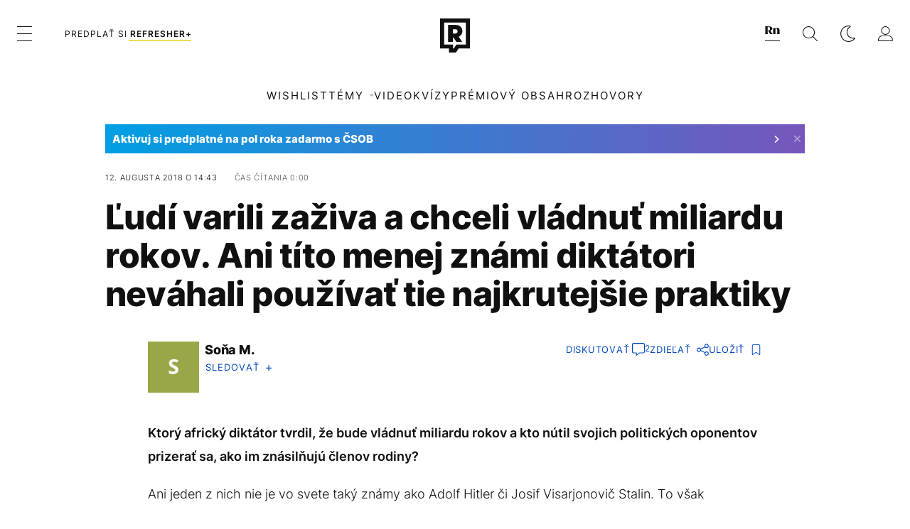

--- FILE ---
content_type: text/html; charset=UTF-8
request_url: https://refresher.sk/56956-Ludi-varili-zaziva-a-chceli-vladnut-miliardu-rokov-Ani-tito-menej-znami-diktatori-nevahali-pouzivat-tie-najkrutejsie-praktiky
body_size: 36271
content:
<!DOCTYPE html>
<html lang="sk">
<head>
	<title>Ľudí varili zaživa a chceli vládnuť miliardu rokov. Ani títo menej známi diktátori neváhali používať tie najkrutejšie praktiky | REFRESHER.sk</title>
<meta http-equiv="Content-Type" content="text/html; charset=UTF-8" />
<meta name="revisit-after" content="1 days" />
<meta name="robots" content="max-image-preview:large, max-video-preview:-1, max-snippet:-1" />
<meta name="author" content="REFRESHER" />
<meta name="copyright" content="REFRESHER Media, s.r.o." />
<meta name="description" content="Ktorý africký diktátor tvrdil, že bude vládnuť miliardu rokov a kto nútil svojich politických oponentov prizerať sa, ako im znásilňujú členov rodiny?" />
<meta name="news_keywords" content="refresher, hudba, moda, lifestyle" />
<meta name="theme-color" content="#101010"/>
<meta property="og:title" content="Ľudí varili zaživa a chceli vládnuť miliardu rokov. Ani títo menej známi diktátori neváhali používať tie najkrutejšie praktiky" />
<meta property="og:description" content="Ktorý africký diktátor tvrdil, že bude vládnuť miliardu rokov a kto nútil svojich politických oponentov prizerať sa, ako im znásilňujú členov rodiny?" />
<meta property="og:image" content="https://refstatic.sk/article/7b7f39aa0fc3257f2f1e.jpg?ic=&is=1200x630c&c=2w&s=c400e6fa6675de8024f993ef8b4d7ee079dcec655b90d4a7a354a47d5cde9c99" />
<meta property="og:image:secure_url" content="https://refstatic.sk/article/7b7f39aa0fc3257f2f1e.jpg?ic=&is=1200x630c&c=2w&s=c400e6fa6675de8024f993ef8b4d7ee079dcec655b90d4a7a354a47d5cde9c99" />
<meta property="og:image:width" content="1200" />
<meta property="og:image:height" content="630" />
<meta property="og:type" content="article" />
<meta property="fb:app_id" content="516136231783051" />
<meta property="og:url" content="https://refresher.sk/56956-Ludi-varili-zaziva-a-chceli-vladnut-miliardu-rokov-Ani-tito-menej-znami-diktatori-nevahali-pouzivat-tie-najkrutejsie-praktiky" />
<meta property="article:author" content="https://www.facebook.com/refresher.sk" />
<meta name="twitter:card" content="summary_large_image" />
<meta name="twitter:site" content="@refreshersk" />
<meta name="twitter:title" content="Ľudí varili zaživa a chceli vládnuť miliardu rokov. Ani títo menej známi diktátori neváhali používať tie najkrutejšie praktiky" />
<meta name="twitter:description" content="Ktorý africký diktátor tvrdil, že bude vládnuť miliardu rokov a kto nútil svojich politických oponentov prizerať sa, ako im znásilňujú členov rodiny?" />
<meta name="twitter:image" content="https://refstatic.sk/article/7b7f39aa0fc3257f2f1e.jpg?ic=&is=1200x630c&c=2w&s=c400e6fa6675de8024f993ef8b4d7ee079dcec655b90d4a7a354a47d5cde9c99" />
<meta name="google-site-verification" content="K49QyFBKaLjP22vvfDm-OBhLnK3Nyrb7jnVl3SxBf7w" />
<meta name="viewport" content="width=device-width, initial-scale=1, viewport-fit=cover" />
<meta name="mobile-web-app-capable" content="yes" />
<meta name="apple-mobile-web-app-status-bar-style" content="black-translucent" />
<meta name="apple-itunes-app" content="app-id=1492564989, app-argument=https://refresher.sk/56956-Ludi-varili-zaziva-a-chceli-vladnut-miliardu-rokov-Ani-tito-menej-znami-diktatori-nevahali-pouzivat-tie-najkrutejsie-praktiky" />
<meta name="application-name" content="REFRESHER.sk"/>
<meta name="msapplication-TileColor" content="#000000"/>
<meta name="msapplication-square70x70logo" content="https://refresher.sk/static/css/img/icons/ms-128x128.png"/>
<meta name="msapplication-square150x150logo" content="https://refresher.sk/static/css/img/icons/ms-270x270.png"/>
<meta name="msapplication-wide310x150logo" content="https://refresher.sk/static/css/img/icons/ms-558x270.png"/>
<meta name="msapplication-square310x310logo" content="https://refresher.sk/static/css/img/icons/ms-558x558.png"/>
<link rel="apple-touch-icon" href="https://refresher.sk/static/other/pwa/apple-touch-icon-192x192.png">
<link rel="apple-touch-icon" sizes="152x152" href="https://refresher.sk/static/other/pwa/apple-touch-icon-152x152.png">
<link rel="apple-touch-icon" sizes="167x167" href="https://refresher.sk/static/other/pwa/apple-touch-icon-167x167.png">
<link rel="apple-touch-icon" sizes="180x180" href="https://refresher.sk/static/other/pwa/apple-touch-icon-180x180.png">
<link rel="apple-touch-startup-image" media="(width: 414px) and (height: 896px) and (-webkit-device-pixel-ratio: 3)" href="https://refresher.sk/static/other/pwa/apple-launch-1242x2688.png">
<link rel="apple-touch-startup-image" media="(width: 414px) and (height: 896px) and (-webkit-device-pixel-ratio: 2)" href="https://refresher.sk/static/other/pwa/apple-launch-828x1792.png">
<link rel="apple-touch-startup-image" media="(width: 375px) and (height: 812px) and (-webkit-device-pixel-ratio: 3)" href="https://refresher.sk/static/other/pwa/apple-launch-1125x2436.png">
<link rel="apple-touch-startup-image" media="(width: 414px) and (height: 736px) and (-webkit-device-pixel-ratio: 3)" href="https://refresher.sk/static/other/pwa/apple-launch-1242x2208.png">
<link rel="apple-touch-startup-image" media="(width: 375px) and (height: 667px) and (-webkit-device-pixel-ratio: 2)" href="https://refresher.sk/static/other/pwa/apple-launch-750x1334.png">
<link rel="apple-touch-startup-image" media="(width: 1024px) and (height: 1366px) and (-webkit-device-pixel-ratio: 2)" href="https://refresher.sk/static/other/pwa/apple-launch-2048x2732.png">
<link rel="apple-touch-startup-image" media="(width: 834px) and (height: 1112px) and (-webkit-device-pixel-ratio: 2)" href="https://refresher.sk/static/other/pwa/apple-launch-1668x2224.png">
<link rel="apple-touch-startup-image" media="(width: 768px) and (height: 1024px) and (-webkit-device-pixel-ratio: 2)" href="https://refresher.sk/static/other/pwa/apple-launch-1536x2048.png">
<link rel="icon" type="image/png" href="https://refresher.sk/static/css/img/favicon-b.png"/>
<link rel="icon" type="image/png" href="https://refresher.sk/static/css/img/favicon-w.png" media="(prefers-color-scheme: dark)"/>
<link rel="alternate" type="application/rss+xml" href="https://refresher.sk/rss" title="REFRESHER.sk RSS" />
<link rel="manifest" href="/manifest.json">
<link rel="preconnect" href="https://refstatic.sk">
<link rel="dns-prefetch" href="https://refstatic.sk">
<link rel="dns-prefetch" href="https://tracker.refresher.sk">
<link rel="preconnect" href="https://www.googletagmanager.com">
<link rel="preconnect" href="https://gask.hit.gemius.pl">
<link rel="canonical" href="https://refresher.sk/56956-Ludi-varili-zaziva-a-chceli-vladnut-miliardu-rokov-Ani-tito-menej-znami-diktatori-nevahali-pouzivat-tie-najkrutejsie-praktiky">
<style type="text/css">.sprite{ background-image: url(https://refresher.sk/static/css/img/sprite.webp?v=15); background-size: 500px 500px; background-repeat: no-repeat; } .no-webp .sprite{ background-image: url(https://refresher.sk/static/css/img/sprite.png?v=15); }</style>
            <script async type="text/javascript" src="https://securepubads.g.doubleclick.net/tag/js/gpt.js"></script>
                <link rel="stylesheet" href="/build/main.373d02a4.css" type="text/css"/>
            <link rel="stylesheet" href="/build/redesign.d0a11a71.css" type="text/css"/>
            <link rel="stylesheet" href="/build/249.64c1594d.css" type="text/css"/>
            <link rel="stylesheet" href="/build/redesign-article.e68073d1.css" type="text/css"/>
                <script src="/build/runtime.4a257db4.js" defer type="text/javascript"></script>
            <script src="/build/781.6448189f.js" defer type="text/javascript"></script>
            <script src="/build/main.a8ce0320.js" defer type="text/javascript"></script>
            <script src="/build/redesign.eb74d20c.js" defer type="text/javascript"></script>
            <script src="/build/101.f00710f3.js" defer type="text/javascript"></script>
            <script src="/build/249.9c5ff926.js" defer type="text/javascript"></script>
            <script src="/build/redesign-article.744366f7.js" defer type="text/javascript"></script>
            <style>
    .fc-button.fc-cta-do-not-consent.fc-secondary-button {
        position: absolute !important;
        top: 0 !important;
        right: 24px !important;
    }
    body div.fc-consent-root .fc-dialog {
        position: relative !important;
        padding-top: 35px !important;
        margin: 0 !important;
    }
    body div.fc-consent-root .fc-primary-button {
        margin-left: 0 !important;
    }
    @media screen and (max-width: 480px) {
        body div.fc-consent-root .fc-choice-dialog .fc-footer-buttons-container {
            height: auto !important;
        }
    }
</style></head>
    <body
            data-tracker="https://refresher.sk/services/tracker/"
            data-base-url="https://refresher.sk"
            data-abtest-version="0"
            data-app=""
    >
        <script type="text/javascript">
            if( document.cookie && document.cookie.indexOf('nativeApp') > 0 ) {
                document.body.classList.add('in-app');
                if (window.matchMedia && window.matchMedia('(prefers-color-scheme: dark)').matches) {
                    document.body.classList.add('dark');
                } else {
                    document.body.classList.add('light');
                }
            } else {
                const themeLocalStorage = localStorage.getItem("theme");
                if (['dark', 'light'].includes(themeLocalStorage)) {
                    document.body.classList.add(themeLocalStorage);
                } else if (window.matchMedia && window.matchMedia('(prefers-color-scheme: dark)').matches) {
                    document.body.classList.add('dark');
                } else {
                    document.body.classList.add('light');
                }
            }
        </script>
		<script type="text/javascript">
		var pp_gemius_use_cmp = true;
		var pp_gemius_identifier = 'p3zqwXM9Y3LjSfvTnD90s5RM.mMGZ0bMB8XSWBPz9Wv.o7';
		const url_frontend = 'https://refresher.sk';
		var moretext = "Zobraziť viac";
		var logged_in = false;
		const server_pub_key = 'BH3T-TBzLBoMEM3OzU0i4TZ5Q_kxNjrTT8mpKgigVw42LsUwwwWaAL6VP9uVaVqEfihqACVv9txX4u7SjIuVS7A';
		const url_static = 'https://refresher.sk/static';
		const browser_notifications = false;
		const user_type = 'anonym';

        window.tracker = {
            events: [],
            project: "refresher",
            locale: "sk",
            tracker: "sk",
                        abtest: "0",
            endpoint: "https://refresher.sk/services/tracker/",
            domain: ".refresher.sk",
            event: function (type, data) {
                this.events.push({type: type, data: data});
            },
        };
		</script>
		<div id="fb-root"></div>

        
                                    
<div class="header__holder--redesigned" data-is-article="1">
    <div class="Header-PullReload">
        <div class="Header-PullReload-Bg"></div>
        <div class="Header-PullReload-Loader"></div>
    </div>
</div>
<div class="header--redesigned" data-header >
    <nav class="header" data-is-article="1">
        <div class="header__top-wrap" data-header-top>
            <div class="header__top">
                <div class="header__top-soyoudontforget">
                                        <div>
                                                                                    Meniny má Miloš
                                                                        </div>
                </div>
                <div class="header__top-projects">
                    <ul>
                        <li><a href="https://refresher.sk/benefity">Benefity</a></li>
                        <li><a href="https://refresher.sk/filmy-a-serialy/databaza">Filmová databáza</a></li>
                         <li><a href="https://shop.refresher.sk">Shop</a></li>
                        <li><a href="https://market.refresher.sk">Market</a></li>
                    </ul>
                </div>
                <div class="header__top-miscellaneous">
                    <ul>
                        <li><a href="https://onas.refresher.sk">O nás</a></li>
                        <li><a href="https://onas.refresher.sk/kariera">Kariéra</a></li>
                        <li><a href="https://onas.refresher.sk/#kontakt">Kontakt</a></li>
                    </ul>
                </div>
            </div>
        </div>
        <div class="header__mid" data-header-mid>
            <div class="header__mid-categories"><div class="header__mid-categories-button icon icon-menu" data-header-menu-button-desktop></div></div>
                                                                            <div class="header__mid-subscribe">
                    <a href="https://refresher.sk/plus"
                       data-ga-event="subscribe_header_banner" data-ga-interaction-type="click"
                    >Predplať si <b>refresher+</b></a>
                </div>
                        <div class="header__mid-logo"><a href="https://refresher.sk/" title="Refresher logo"><i class="icon icon-refresher-badge"></i></a></div>
            <div class="header__mid-hotkeys">
                <a href="https://news.refresher.sk/" data-modal-open="project_switch_news" title="PREJSŤ NA NEWS"><i class="icon icon-refresher-news-badge"></i></a>
                                                <a href="https://refresher.sk/vyhladavanie" title="Vyhľadávanie" class="header__search-button"><i class="icon icon-search"></i></a>
                <i class="icon icon-color-scheme-dark d-none d-xl-block" data-menu-dropdown-button="color-scheme"></i>
                <i class="header__mid-hotkeys__avatar d-none d-xl-none"  data-header-menu-profile-button><img src="" alt="avatar"></i>
                <i class="header__mid-hotkeys__avatar d-none " data-menu-dropdown-button="profile-crossroad"><img src="" alt="avatar"></i>
                <a href="https://refresher.sk/prihlasenie" class="" title="Prihlásiť sa"><i class="icon icon-profile"></i></a>
                <i class="icon icon-menu d-xl-none" data-header-menu-button-mobile></i>
            </div>

            <div class="header__dropdown" data-menu-dropdown="color-scheme">
                <div class="header__dropdown-wrap">
                    <div class="header__dropdown-item" data-color-scheme="light"><i class="icon icon-color-scheme-light"></i> <div>Svetlý režim</div></div>
                    <div class="header__dropdown-item" data-color-scheme="dark"><i class="icon icon-color-scheme-dark"></i> <div>Tmavý režim</div></div>
                    <div class="header__dropdown-item" data-color-scheme="auto"><i class="icon icon-color-scheme-device-mobile"></i> <div>Podľa zariadenia</div></div>
                </div>
            </div>

            <div class="header__dropdown" data-menu-dropdown="profile-crossroad">
                <div class="header__dropdown-wrap">
                    <div class="profile-crossroad">
                        <div class="profile-crossroad-wrap">
                                                    </div>
                    </div>
                </div>
            </div>
        </div>
        <div class="header__bottom-wrap" data-header-bottom>
            <div>
                <div class="header__bottom header__bottom--mobile" data-ga-event="header-links-mobile"
                     data-ga-interaction-type="view">
                                            <a class="header__bottom-link"
                           href="https://refresher.sk/tema/wishlist"
                           data-ga-event="header-links-mobile" data-ga-interaction-type="click"
                           data-ga-interaction-option="wishlist">WISHLIST</a>
                                        <div class="header__bottom-link header__bottom-link--dropdown" data-modal-open="topics"
                         data-ga-event="header-links-mobile" data-ga-interaction-type="click"
                         data-ga-interaction-option="topics">Témy</div>
                    <div class="header__bottom-link header__bottom-link--dropdown" data-modal-open="latest"
                         data-ga-event="header-links-mobile" data-ga-interaction-type="click"
                         data-ga-interaction-option="latest">Najnovšie</div>
                    <div class="header__bottom-link header__bottom-link--dropdown" data-modal-open="most-read"
                         data-ga-event="header-links-mobile" data-ga-interaction-type="click"
                         data-ga-interaction-option="most-read">Najčítanejšie</div>
                                            <a href="https://refresher.sk/video" class="header__bottom-link"
                           data-ga-event="header-links-mobile" data-ga-interaction-type="click"
                           data-ga-interaction-option="video">Video</a>
                                                            <a href="https://refresher.sk/kvizy" class="header__bottom-link"
                       data-ga-event="header-links-mobile" data-ga-interaction-type="click"
                       data-ga-interaction-option="quiz">Kvízy</a>
                    <a href="https://refresher.sk/podcasty" class="header__bottom-link"
                       data-ga-event="header-links-mobile" data-ga-interaction-type="click"
                       data-ga-interaction-option="podcasts">Podcasty</a>
                    <a href="https://refresher.sk/refresher/rozhovory"
                       class="header__bottom-link" data-ga-event="header-links-mobile" data-ga-interaction-type="click"
                       data-ga-interaction-option="interviews">Rozhovory</a>
                </div>
                <div class="header__bottom header__bottom--desktop h-scroll">
                                            <a class="header__bottom-link" href="https://refresher.sk/tema/wishlist">WISHLIST</a>
                                        <div class="header__bottom-link header__bottom-link--dropdown" data-modal-open="topics">Témy</div>
                                            <a href="https://refresher.sk/video" class="header__bottom-link">Video</a>
                        <a href="https://refresher.sk/kvizy" class="header__bottom-link">Kvízy</a>
                        <a href="https://refresher.sk/odporucane/plus" class="header__bottom-link">Prémiový obsah</a>
                                        <a href="https://refresher.sk/refresher/rozhovory" class="header__bottom-link">Rozhovory</a>

                </div>
            </div>
        </div>

        <div class="header__menu" data-header-menu>
            <div class="header__menu-head">
                <i class="icon icon-color-scheme-dark" data-color-scheme-switch></i>
                <div class="header__menu-head-logo">
                    <a href="https://refresher.sk/" title="Refresher logo">
                        <i class="icon icon-refresher-badge"></i>
                    </a>
                </div>
                <i class="icon icon-menu-x" data-header-menu-close></i>
            </div>
            <div class="header__menu-search">
                <form class="header__menu-search-form" action="https://refresher.sk/vyhladavanie" method="get" style="display: block;" data-cy="header-search-form">
                    <input type="search" class="header__menu-search-input" name="q" placeholder="Hľadať" data-cy="header-search-input">
                    <i class="search-icon"></i>
                </form>
            </div>
            <div class="header__menu-wrap --search --hide">
                <div class="header__menu-wrap-container">
                    <div class="search__filter">
    <div class="search__filter-label">
        Filter vyhľadávania
    </div>
    <div class="search__filter-switch">
        <label class="switcher --inverted" data-cy="search-filter-articles">
            <input type="checkbox" name="exclude[]" value="articles"
                               >
            <span>Články</span>
        </label>
    </div>
    <div class="search__filter-switch">
        <label class="switcher --inverted" data-cy="search-filter-topics">
            <input type="checkbox" name="exclude[]" value="topics"
                               >
            <span>Témy</span>
        </label>
    </div>
    <div class="search__filter-switch">
        <label class="switcher --inverted" data-cy="search-filter-users">
            <input type="checkbox" name="exclude[]" value="users"
                               >
            <span>Používatelia</span>
        </label>
    </div>
    <div class="search__filter-switch">
        <label class="switcher --inverted" data-cy="search-filter-movies">
            <input type="checkbox" name="exclude[]" value="movies"
                               >
            <span>Filmy a seriály</span>
        </label>
    </div>
</div>
                    <div class="search__content"></div>
                </div>
            </div>
            <div class="header__menu-wrap --categories">
                <div class="header__menu-top">
                    <div class="header__menu-category">
                        <div class="header__menu-category-h">Hlavné témy</div>
                        <ul class="header__menu-category-ul">
                                                                                                <li class="header__menu-category-li">
                                        <a href="https://refresher.sk/tema/rodina-vztahy-sex"
                                           style="border-color: #AE83FF;"
                                           class="header__menu-category-li-a"
                                        >Rodina, Vzťahy, Sex</a>
                                    </li>
                                                                    <li class="header__menu-category-li">
                                        <a href="https://refresher.sk/tema/krimi-a-true-crime"
                                           style="border-color: #DED300;"
                                           class="header__menu-category-li-a"
                                        >Krimi a true crime</a>
                                    </li>
                                                                    <li class="header__menu-category-li">
                                        <a href="https://refresher.sk/tema/silne-pribehy"
                                           style="border-color: #FF65C0;"
                                           class="header__menu-category-li-a"
                                        >Silné príbehy</a>
                                    </li>
                                                                    <li class="header__menu-category-li">
                                        <a href="https://refresher.sk/tema/vzdelanie-kariera"
                                           style="border-color: #AD5B0F;"
                                           class="header__menu-category-li-a"
                                        >Vzdelanie &amp; Kariéra</a>
                                    </li>
                                                                    <li class="header__menu-category-li">
                                        <a href="https://refresher.sk/tema/zdravie"
                                           style="border-color: #9AC000;"
                                           class="header__menu-category-li-a"
                                        >Zdravie</a>
                                    </li>
                                                                    <li class="header__menu-category-li">
                                        <a href="https://refresher.sk/tema/beauty"
                                           style="border-color: #FF61DF;"
                                           class="header__menu-category-li-a"
                                        >Beauty</a>
                                    </li>
                                                                    <li class="header__menu-category-li">
                                        <a href="https://refresher.sk/tema/fashion"
                                           style="border-color: #EE8B34;"
                                           class="header__menu-category-li-a"
                                        >Fashion</a>
                                    </li>
                                                                    <li class="header__menu-category-li">
                                        <a href="https://refresher.sk/tema/gastro"
                                           style="border-color: #2EE451;"
                                           class="header__menu-category-li-a"
                                        >Gastro</a>
                                    </li>
                                                                    <li class="header__menu-category-li">
                                        <a href="https://refresher.sk/tema/design-art"
                                           style="border-color: #36454F;"
                                           class="header__menu-category-li-a"
                                        >Design &amp; Art</a>
                                    </li>
                                                                    <li class="header__menu-category-li">
                                        <a href="https://refresher.sk/tema/cestovanie-volny-cas"
                                           style="border-color: #6BC7F0;"
                                           class="header__menu-category-li-a"
                                        >Cestovanie &amp; Voľný čas</a>
                                    </li>
                                                                    <li class="header__menu-category-li">
                                        <a href="https://refresher.sk/tema/filmy-a-serialy"
                                           style="border-color: #C7A700;"
                                           class="header__menu-category-li-a"
                                        >Filmy a seriály</a>
                                    </li>
                                                                    <li class="header__menu-category-li">
                                        <a href="https://refresher.sk/tema/showbiz-zabava"
                                           style="border-color: #1194F2;"
                                           class="header__menu-category-li-a"
                                        >Showbiz &amp; Zábava</a>
                                    </li>
                                                                    <li class="header__menu-category-li">
                                        <a href="https://refresher.sk/tema/hudba"
                                           style="border-color: #FF65C0;"
                                           class="header__menu-category-li-a"
                                        >Hudba</a>
                                    </li>
                                                                    <li class="header__menu-category-li">
                                        <a href="https://refresher.sk/tema/tech"
                                           style="border-color: #1CDCB1;"
                                           class="header__menu-category-li-a"
                                        >Tech</a>
                                    </li>
                                                                    <li class="header__menu-category-li">
                                        <a href="https://refresher.sk/tema/sport"
                                           style="border-color: #34C4F1;"
                                           class="header__menu-category-li-a"
                                        >Šport</a>
                                    </li>
                                                                    <li class="header__menu-category-li">
                                        <a href="https://refresher.sk/tema/zoom-in"
                                           style="border-color: #00BFFF;"
                                           class="header__menu-category-li-a"
                                        >ZOOM IN</a>
                                    </li>
                                                                                    </ul>
                    </div>
                    <div class="header__menu-category header__menu-category--news">
                        <div class="header__menu-category-h">Aktuálne témy</div>
                        <ul class="header__menu-category-ul">
                                                                                                <li class="header__menu-category-li">
                                        <a href="https://refresher.sk/tema/zaujimavosti"
                                           style="border-color: #1167FF;"
                                           class="header__menu-category-li-a"
                                        >Zaujímavosti</a>
                                    </li>
                                                                    <li class="header__menu-category-li">
                                        <a href="https://refresher.sk/tema/filmy-a-serialy"
                                           style="border-color: #C7A700;"
                                           class="header__menu-category-li-a"
                                        >Filmy a seriály</a>
                                    </li>
                                                                    <li class="header__menu-category-li">
                                        <a href="https://refresher.sk/tema/mentalne-zdravie"
                                           style="border-color: #320af6;"
                                           class="header__menu-category-li-a"
                                        >Mentálne zdravie</a>
                                    </li>
                                                                    <li class="header__menu-category-li">
                                        <a href="https://refresher.sk/tema/celebrity"
                                           style="border-color: #320af6;"
                                           class="header__menu-category-li-a"
                                        >Celebrity</a>
                                    </li>
                                                                    <li class="header__menu-category-li">
                                        <a href="https://refresher.sk/tema/gastro"
                                           style="border-color: #2EE451;"
                                           class="header__menu-category-li-a"
                                        >Gastro</a>
                                    </li>
                                                                    <li class="header__menu-category-li">
                                        <a href="https://refresher.sk/tema/wishlist"
                                           style="border-color: #320af6;"
                                           class="header__menu-category-li-a"
                                        >Wishlist</a>
                                    </li>
                                                                    <li class="header__menu-category-li">
                                        <a href="https://refresher.sk/tema/fashion"
                                           style="border-color: #EE8B34;"
                                           class="header__menu-category-li-a"
                                        >Fashion</a>
                                    </li>
                                                                    <li class="header__menu-category-li">
                                        <a href="https://refresher.sk/tema/vylety-zahranicie"
                                           style="border-color: #320af6;"
                                           class="header__menu-category-li-a"
                                        >Zahraničie</a>
                                    </li>
                                                                                    </ul>
                    </div>
                </div>

                <div class="header__menu-bot is-shown" data-menu-bot>                    <div class="header__menu-category">
                        <div class="header__menu-category-h">Iné formáty</div>
                        <ul class="header__menu-category-ul">
                            <li class="header__menu-category-li"><a href="https://refresher.sk/odporucane" class="header__menu-category-li-a">Odporúčané</a></li>
                            <li class="header__menu-category-li"><a href="https://refresher.sk/video" class="header__menu-category-li-a">Video</a></li>
                            <li class="header__menu-category-li"><a href="https://refresher.sk/podcasty" class="header__menu-category-li-a">Podcasty</a></li>
                            <li class="header__menu-category-li"><a href="https://refresher.sk/kvizy" class="header__menu-category-li-a">Kvízy</a></li>
                            <li class="header__menu-category-li"><a href="https://refresher.sk/refresher/rozhovory" class="header__menu-category-li-a">Rozhovory</a></li>
                        </ul>
                    </div>

                    <div class="header__menu-category header__menu-category--single">
                        <div class="header__menu-category-h">Predplatné</div>
                        <ul class="header__menu-category-ul">
                            <li class="header__menu-category-li"><a href="https://refresher.sk/odporucane/plus" class="header__menu-category-li-a">Prémiový obsah</a></li>
                            <li class="header__menu-category-li"><a href="https://refresher.sk/benefity" class="header__menu-category-li-a">Benefity</a></li>
                            <li class="header__menu-category-li"><a href="https://refresher.sk/plus" class="header__menu-category-li-a">Predplatiť</a></li>
                        </ul>
                    </div>

                    <div class="header__menu-category">
                        <div class="header__menu-category-h">Refresher</div>
                        <ul class="header__menu-category-ul">
                            <li class="header__menu-category-li"><a href="https://onas.refresher.sk" class="header__menu-category-li-a">O nás</a></li>
                            <li class="header__menu-category-li"><a href="https://onas.refresher.sk/#hodnoty" class="header__menu-category-li-a">Hodnoty</a></li>
                            <li class="header__menu-category-li"><a href="https://insider.refresher.sk" class="header__menu-category-li-a">Insider</a></li>
                            <li class="header__menu-category-li"><a href="https://onas.refresher.sk/kariera" class="header__menu-category-li-a">Kariéra</a></li>
                            <li class="header__menu-category-li"><a href="https://onas.refresher.sk/vlastnicka-struktura-spolocnosti#historia" class="header__menu-category-li-a">História</a></li>
                            <li class="header__menu-category-li"><a href="https://onas.refresher.sk/#kontakt" class="header__menu-category-li-a">Kontakt</a></li>
                            <li class="header__menu-category-li"><a href="https://onas.refresher.sk/reklama" class="header__menu-category-li-a">Reklama</a></li>
                        </ul>
                    </div>

                    <div class="header__menu-category">
                        <div class="header__menu-category-h">Naše projekty</div>
                        <ul class="header__menu-category-ul">
                            <li class="header__menu-category-li"><a href="https://disrupter.refresher.sk/" class="header__menu-category-li-a">Disrupter</a></li>
                            <li class="header__menu-category-li"><a href="https://shop.refresher.sk" class="header__menu-category-li-a">Shop</a></li>
                            <li class="header__menu-category-li"><a href="https://refresher.sk/filmy-a-serialy/databaza" class="header__menu-category-li-a">Filmová databáza</a></li>
                             <li class="header__menu-category-li"><a href="https://market.refresher.sk" class="header__menu-category-li-a">Market</a></li>
                        </ul>
                    </div>
                </div>

                <div class="header__menu-foot">
                                        <div class="header__menu-foot-namesday">
                                                                                    Meniny má Miloš
                                                                        </div>
                    <div class="header__menu-foot-switch">
                                                    <span>SK</span><a href="https://refresher.cz">CZ</a><a href="https://refresher.hu">HU</a>
                                            </div>                 </div>
            </div>
        </div>

        <div class="header__menu" data-header-menu="profile">
            <div class="header__menu-head">
                <i class="icon icon-color-scheme-dark"></i>
                <div class="header__menu-head-logo">
                    <i class="icon icon-refresher-badge"></i>
                </div>
                <i class="icon icon-menu-x" data-header-menu-close></i>
            </div>

            


            <div class="profile-crossroad">
                            </div>

        </div>
    </nav>




    <div class="overlay" data-overlay></div>
    <div class="header__modal" data-modal="topics">
        <div class="header__modal-head" data-modal-close>
            <div class="header__modal-button"></div>
        </div>
        <div class="header__modal-body">
            <div class="header__menu-wrap">
                <div class="header__menu-top">
                    <div class="header__menu-category">
                        <div class="header__menu-category-h">Hlavné témy</div>
                        <ul class="header__menu-category-ul">
                                                                                                <li class="header__menu-category-li">
                                        <a href="https://refresher.sk/tema/rodina-vztahy-sex"
                                           class="header__menu-category-li-a"
                                        >Rodina, Vzťahy, Sex</a>
                                    </li>
                                                                    <li class="header__menu-category-li">
                                        <a href="https://refresher.sk/tema/krimi-a-true-crime"
                                           class="header__menu-category-li-a"
                                        >Krimi a true crime</a>
                                    </li>
                                                                    <li class="header__menu-category-li">
                                        <a href="https://refresher.sk/tema/silne-pribehy"
                                           class="header__menu-category-li-a"
                                        >Silné príbehy</a>
                                    </li>
                                                                    <li class="header__menu-category-li">
                                        <a href="https://refresher.sk/tema/vzdelanie-kariera"
                                           class="header__menu-category-li-a"
                                        >Vzdelanie &amp; Kariéra</a>
                                    </li>
                                                                    <li class="header__menu-category-li">
                                        <a href="https://refresher.sk/tema/zdravie"
                                           class="header__menu-category-li-a"
                                        >Zdravie</a>
                                    </li>
                                                                    <li class="header__menu-category-li">
                                        <a href="https://refresher.sk/tema/beauty"
                                           class="header__menu-category-li-a"
                                        >Beauty</a>
                                    </li>
                                                                    <li class="header__menu-category-li">
                                        <a href="https://refresher.sk/tema/fashion"
                                           class="header__menu-category-li-a"
                                        >Fashion</a>
                                    </li>
                                                                    <li class="header__menu-category-li">
                                        <a href="https://refresher.sk/tema/gastro"
                                           class="header__menu-category-li-a"
                                        >Gastro</a>
                                    </li>
                                                                    <li class="header__menu-category-li">
                                        <a href="https://refresher.sk/tema/design-art"
                                           class="header__menu-category-li-a"
                                        >Design &amp; Art</a>
                                    </li>
                                                                    <li class="header__menu-category-li">
                                        <a href="https://refresher.sk/tema/cestovanie-volny-cas"
                                           class="header__menu-category-li-a"
                                        >Cestovanie &amp; Voľný čas</a>
                                    </li>
                                                                    <li class="header__menu-category-li">
                                        <a href="https://refresher.sk/tema/filmy-a-serialy"
                                           class="header__menu-category-li-a"
                                        >Filmy a seriály</a>
                                    </li>
                                                                    <li class="header__menu-category-li">
                                        <a href="https://refresher.sk/tema/showbiz-zabava"
                                           class="header__menu-category-li-a"
                                        >Showbiz &amp; Zábava</a>
                                    </li>
                                                                    <li class="header__menu-category-li">
                                        <a href="https://refresher.sk/tema/hudba"
                                           class="header__menu-category-li-a"
                                        >Hudba</a>
                                    </li>
                                                                    <li class="header__menu-category-li">
                                        <a href="https://refresher.sk/tema/tech"
                                           class="header__menu-category-li-a"
                                        >Tech</a>
                                    </li>
                                                                    <li class="header__menu-category-li">
                                        <a href="https://refresher.sk/tema/sport"
                                           class="header__menu-category-li-a"
                                        >Šport</a>
                                    </li>
                                                                    <li class="header__menu-category-li">
                                        <a href="https://refresher.sk/tema/zoom-in"
                                           class="header__menu-category-li-a"
                                        >ZOOM IN</a>
                                    </li>
                                                                                    </ul>
                    </div>
                    <div class="header__menu-category header__menu-category--topics">
                        <div class="header__menu-category-h">Aktuálne témy</div>
                        <ul class="header__menu-category-ul">
                                                                                                <li class="header__menu-category-li">
                                        <a href="https://refresher.sk/tema/zaujimavosti"
                                           class="header__menu-category-li-a"
                                        >Zaujímavosti</a>
                                    </li>
                                                                    <li class="header__menu-category-li">
                                        <a href="https://refresher.sk/tema/filmy-a-serialy"
                                           class="header__menu-category-li-a"
                                        >Filmy a seriály</a>
                                    </li>
                                                                    <li class="header__menu-category-li">
                                        <a href="https://refresher.sk/tema/mentalne-zdravie"
                                           class="header__menu-category-li-a"
                                        >Mentálne zdravie</a>
                                    </li>
                                                                    <li class="header__menu-category-li">
                                        <a href="https://refresher.sk/tema/celebrity"
                                           class="header__menu-category-li-a"
                                        >Celebrity</a>
                                    </li>
                                                                    <li class="header__menu-category-li">
                                        <a href="https://refresher.sk/tema/gastro"
                                           class="header__menu-category-li-a"
                                        >Gastro</a>
                                    </li>
                                                                    <li class="header__menu-category-li">
                                        <a href="https://refresher.sk/tema/wishlist"
                                           class="header__menu-category-li-a"
                                        >Wishlist</a>
                                    </li>
                                                                    <li class="header__menu-category-li">
                                        <a href="https://refresher.sk/tema/fashion"
                                           class="header__menu-category-li-a"
                                        >Fashion</a>
                                    </li>
                                                                    <li class="header__menu-category-li">
                                        <a href="https://refresher.sk/tema/vylety-zahranicie"
                                           class="header__menu-category-li-a"
                                        >Zahraničie</a>
                                    </li>
                                                                                    </ul>
                    </div>
                </div>
            </div>
        </div>
    </div>
    <div class="header__modal" data-modal="latest">
        <div class="header__modal-head" data-modal-close>
            <div class="header__modal-button"></div>
        </div>
        <div class="header__modal-body">
            <div data-modal-loader></div>
        </div>
    </div>
    <div class="header__modal" data-modal="most-read">
        <div class="header__modal-head" data-modal-close>
            <div class="header__modal-button"></div>
        </div>
        <div class="header__modal-body">
            <div data-modal-loader></div>
        </div>
    </div>
    <div class="header__modal" data-modal="project_switch_news">
        <div class="header__modal-head" data-modal-close>
            <div class="header__modal-button"></div>
        </div>
        <div class="header__modal-body">
            <div class="project-switch">
                <div><div class="project-switch__logo"></div></div>
                <div class="project-switch__h">Spravodajský portál pre modernú generáciu, ktorá sa zaujíma o aktuálne dianie.</div>
                <div class="project-switch__p">Zaujíma ťa aktuálne dianie? Správy z domova aj zo sveta nájdeš na spravodajskom webe. Čítaj reportáže, rozhovory aj komentáre z rôznych oblastí. Sleduj Refresher News, ak chceš byť v obraze.</div>
                <div class="project-switch__checkbox">
                    <label class="form-control-checkbox" data-project-switch-alert-toggle>
                        <input class="form-control-checkbox__input" type="checkbox" data-project-switch-alert-toggle-checkbox>
                        <span class="form-control-checkbox__checkmark-border"></span>
                        <span class="form-control-checkbox__checkmark"></span>
                        <span class="form-control-checkbox__label">Nezobrazovať toto upozornenie</span>
                    </label>
                </div>
                <div class="project-switch__button">
                    <a href="https://news.refresher.sk/" class="btn btn-primary btn-icon"><span>PREJSŤ NA NEWS</span>
                        <i class="icon-caret-right"></i></a>
                </div>
                <div class="project-switch__info">Kliknutím na tlačidlo ťa presmerujeme na news.refresher.sk</div>
            </div>
        </div>
    </div>
    <div class="header__modal" data-modal="project_switch_lifestyle">
        <div class="header__modal-head" data-modal-close>
            <div class="header__modal-button"></div>
        </div>
        <div class="header__modal-body">
                    </div>
    </div>
</div>
                    
        
        
		
    
    
    
    



<div class="container">
    <article
            class="article"
            data-id="56956"
            data-alias="Ludi-varili-zaziva-a-chceli-vladnut-miliardu-rokov-Ani-tito-menej-znami-diktatori-nevahali-pouzivat-tie-najkrutejsie-praktiky"
            data-category-id="44"
            data-hide-ads="1"
            data-targeting-category="zaujimavosti"
            data-url="https://refresher.sk/56956-Ludi-varili-zaziva-a-chceli-vladnut-miliardu-rokov-Ani-tito-menej-znami-diktatori-nevahali-pouzivat-tie-najkrutejsie-praktiky"
                                    data-link-view="0"
                                                data-featured="0"
                        data-author-ids="618"
            data-category-ids="44"
            data-tag-ids=""
            data-active                                    data-section="1"
                >
                    <a class="Teaser-Root --smart  --container"
       href="https://refresher.sk/plus/smart"
       data-ga-event="csob-smart" data-ga-interaction-placement="header-banner" data-ga-interaction-type="view">
        <span class="Teaser-Text"
          data-ga-event="csob-smart" data-ga-interaction-placement="header-banner" data-ga-interaction-type="click"
        >Aktivuj si predplatné na pol roka zadarmo s ČSOB</span>
        <span class="Teaser-Icon-Arrow"
          data-ga-event="csob-smart" data-ga-interaction-placement="header-banner" data-ga-interaction-type="click"
        ></span>
        <span class="Teaser-Icon-Close"></span>
    </a>

        


        

        

                    <div
        class="article__headline"
                    style="--category-color: #1194F2;"
        >
    <div class="article__headline-info">
                    <div class="article__headline-info-item --publish-date">
                                12. augusta 2018 o 14:43
            </div>
                <div class="article__headline-info-item --reading-time">
            Čas čítania
                        0:00
        </div>
        
                <div style="display: flex;">
                                </div>
    </div>
    <h1 class="article__headline-title">
        Ľudí varili zaživa a chceli vládnuť miliardu rokov. Ani títo menej známi diktátori neváhali používať tie najkrutejšie praktiky
    </h1>
    
    <div class="article__headline-actions  "
         data-headline-actions
    >
                    <div style="display: grid; gap: 16px 0">                                     <div class="article__author" id="author-follow">
    <div class="article__author-image">
                    <img src="https://i.refresher.sk/users/avatar/26880-default-60844.jpg" alt="Soňa M."/>
            </div>
    <div class="article__author-head">
        <a class="article__author-head-name" href="https://refresher.sk/profil/sona-m">
            Soňa M.
        </a>
                                <button class="article__author-head-follow btn"
                data-author-follow
                data-author-id="26880"
                data-active="0"
                data-cy="author-follow"
        >
                <span class="article__author-head-follow-text" data-author-text
                      data-text-active="Sledujem"
                      data-text-inactive="Sledovať">Sledovať</span>
            <span class="article__author-head-follow-unfollow">Nesledovať</span>
        </button>
    </div>
</div>
                            </div>
        
        <div class="article__actions ">

    
            <a class="article__discussion"
           href="https://refresher.sk/56956-Ludi-varili-zaziva-a-chceli-vladnut-miliardu-rokov-Ani-tito-menej-znami-diktatori-nevahali-pouzivat-tie-najkrutejsie-praktiky#diskusia"
           data-cy="article-actions-discussion"
           aria-label="Diskutovať"
        >
            <div class="article__discussion-text">Diskutovať</div>
            <div class="article__discussion-icon"></div>
                            <div class="article__discussion-count">2</div>
                    </a>
    
    
    <div class="article__share" data-cy="article-share" data-ga-event="article_share" data-ga-interaction-type="view">
        <div class="article__share-title --long">
            Zdieľať
        </div>
    </div>

    <div class="article__bookmark"
                  data-cy="article-bookmark"
         data-ga-event="article_save" data-ga-interaction-type="view"
    >
        <div class="article__bookmark-button"
                          data-cy="article-bookmark-button"
        >
            <span class="article__bookmark-button-text --inactive --hide" data-ga-event="article_save" data-ga-interaction-type="click" data-ga-interaction-option="signed-in">
                Uložiť
            </span>
            <span class="article__bookmark-button-text --active --hide" data-ga-event="article_save" data-ga-interaction-type="click" data-ga-interaction-option="signed-in">
                Uložené
            </span>
        </div>

        <div class="modal" data-type="login" data-cy="article-bookmark-login">
            <div class="modal-box">
                <div class="modal-content">
                    Musíš byť prihlásený/á , aby si mohol uložiť článok.
                </div>
                <div class="modal-actions">
                    <a class="modal-button btn btn-primary"
                       data-type="confirm"
                       href="https://refresher.sk/prihlasenie?info=1"
                       data-cy="article-bookmark-login-confirm"
                       data-ga-event="article_save" data-ga-interaction-type="click" data-ga-interaction-option="anonymous"
                    >
                        Prihlásiť sa
                    </a>
                    <div class="modal-button btn btn-primary-outline"
                         data-type="cancel"
                         data-cy="article-bookmark-login-cancel"
                         data-ga-event="article_save" data-ga-interaction-type="click" data-ga-interaction-option="anonymous"
                    >
                        Zrušiť
                    </div>
                </div>
            </div>
        </div>

        <div class="modal" data-type="error" data-cy="article-bookmark-error">
            <div class="modal-box">
                <div class="modal-content">
                    Nepodarilo sa uložiť zmeny. Skús sa nanovo prihlásiť a zopakovat akciu.
                    <br/><br/>
                    V prípade že problémy pretrvávajú, kontaktuj prosím administrátora.
                </div>
                <div class="modal-actions">
                    <div class="modal-button btn btn-primary"
                         data-type="cancel"
                         data-cy="article-bookmark-error-cancel"
                    >
                        OK
                    </div>
                </div>
            </div>
        </div>

    </div>

</div>
    </div>

</div>
        
        
        
        

<div
        class="article__content"
                    style="--category-color: #1194F2;"
                >
    
        
    
    
    <div class="article__content-articles">
            </div>

    
            <p class="article__content-intro">
            Ktorý africký diktátor tvrdil, že bude vládnuť miliardu rokov a kto nútil svojich politických oponentov prizerať sa, ako im znásilňujú členov rodiny?
        </p>
    
    
            <div class="article__content-area">
            <p>Ani jeden z nich nie je vo svete taký známy ako Adolf Hitler či Josif Visarjonovič Stalin. To však neznamená, že ich činy by mali zostať bez povšimnutia. Toto sú diktátori, o ktorých si možno nikdy v živote nepočul a napriek tomu ťa zarazí, čo robili. </p>
<h3>Ako Rumunky kontrolovala menštruačná polícia</h3>
<p>Rumunsko bolo pred rokom 1989 kapitola sama o sebe. Dvadsaťštyri rokov v ňom vládol Nicolae Ceaușescu, ktorý to hral na dve strany: Bol síce komunistom, no udržiaval si dobré vzťahy aj so Západom, a tak mal jeho režim legitimitu.</p>
<div class="article__image Article-Fulltext-Img"><figure class="article__image-wrap fulltext-image"><img class="article__image-image" src="https://i.refresher.sk/public/default/image-missing.jpg" alt="Ľudí varili zaživa a chceli vládnuť miliardu rokov. Ani títo menej známi diktátori neváhali používať tie najkrutejšie praktiky" width="640" height="480" loading="lazy" data-source="Wikimedia/fototeca.iccr.ro" data-alt-title="Ľudí varili zaživa a chceli vládnuť miliardu rokov. Ani títo menej známi diktátori neváhali používať tie najkrutejšie praktiky" data-original-url="https://i.refresher.sk/public/sona-m/httpfototeca_iiccr_ro.jpg" data-original-width="800" data-original-height="562"><figcaption class="article__image-text text"><span class="article__image-text-source source"> Zdroj: Wikimedia/fototeca.iccr.ro </span></figcaption></figure></div>
<p><br>Zrejme jeho najšialenejší nápad bol zväčšiť rumunskú populáciu tak, aby sa z krajiny stal početný národ a napokon i svetová veľmoc. Absolútne preto<strong> zakázal interupcie a antikoncepčné prostriedky.</strong> Rumunky sa museli podriaďovať "menštruačnej polícii." Tá ich každý mesiac kontrolovala, či nie sú tehotné, aby štát mohol predísť interupciám.</p>
<p><br>Neplodné ženy boli často obeťami šikany a ak budúce matky potratili dieťa prirodzeným spôsobom, vyšetrovala ich polícia,<a href="https://alphahistory.com/coldwar/romania-under-ceausescu/" target="_blank" rel="noopener"> píše portál Alpha history.</a></p>
<p><br>Keďže ekonomická situácia v krajine bola mizerná, mnohé ženy sa rozhodli nechať svoje deti v neslávne známych sirotincoch, <strong>kde ich často bili, trpeli tam hladom, zimou a mnohokrát museli znášať sexuálne násilie.</strong>  Ak pracovníci odmietli používať telesné tresty, považovali ich za slabých.</p>
<p>&nbsp;</p>
<p><br>Podľa odhadov bolo v sirotincoch okolo <strong>500-tisíc rumunských detí.</strong> Z nich chcel režim spraviť nových ľudí socializmu, silných a bezproblémových. Prirodzene, nepodarilo sa mu to a deti zo sirotincov dodnes trpia psychickými problémami.</p>
<p><br>Rumuni sa však napokon dočkali spravodlivosti, a to rovno na Vianoce. V roku 1989, keď celou Európou otriasla vlna protikomunistických povstaní, padol aj Ceaușescuov režim.</p>
<p><br>Nicolaeho a jeho manželku Elenu nakoniec po obrovskej vzbure odsúdili na smrť. Keď si vypočula rozsudok, Elena povedala manželovi o žalobcoch: "<em>Pozri sa na nich, na naše deti. To my sme ich tak vychovali,</em>" popisuje vo svojej knihe Ženy diktátorov Diane Ducretová.</p>
<h3>
<br>Sexuchtivý diabol z Dominikánskej republiky</h3>
<p>Dominikánska republika ročne priláka milióny turistov. Niet sa čomu čudovať, veď krajina je dokonalý karibský raj s nádhernými plážami a exotickou atmosférou. Je preto veľmi ťažké uveriť, aké hrôzy zažila počas tridsaťročnej diktatúry Rafaela Trujilla v polovici minulého storočia.</p>
<p><br>Jeho režim je zodpovedný za genocídu spáchanú na Hajťanoch žijúcich v Dominikánskej republike. Týmto nechutným činom chcel podľa vlastných slov vyčistiť národ od cudzincov. Veril, že Hajťania sú zaostalejší ako Dominikánci a výsledkom zvráteného názoru bola podľa niektorých historikov<strong> smrť až 20-tisíc ľudí.</strong></p>
<p><strong><div class="article__image Article-Fulltext-Img"><figure class="article__image-wrap fulltext-image"><img class="article__image-image" src="https://i.refresher.sk/public/default/image-missing.jpg" alt="Ľudí varili zaživa a chceli vládnuť miliardu rokov. Ani títo menej známi diktátori neváhali používať tie najkrutejšie praktiky" width="640" height="480" loading="lazy" data-source="wikimedia/záber z miestnej tlače" data-alt-title="Ľudí varili zaživa a chceli vládnuť miliardu rokov. Ani títo menej známi diktátori neváhali používať tie najkrutejšie praktiky" data-original-url="https://i.refresher.sk/public/sona-m/TrujilloVincentLescot1935.jpg" data-original-width="646" data-original-height="441"><figcaption class="article__image-text text"><span class="article__image-text-source source"> Zdroj: wikimedia/záber z miestnej tlače </span></figcaption></figure></div></strong></p>
<p><br>Na druhej strane mu treba udeliť aj plusové body, pretože bol ochotný <strong>prijať desaťtisíce Židov </strong>utekajúcich z nacistického Nemecka. Bohužiaľ, chcel týmto štedrým činom zakryť vyvražďovanie Hajťanov a docieliť, aby sa mladí Židia dali dokopy s Dominikánkami a národ, ktorému vládol, by tak bol "belší,"<a href="https://www.jewishvirtuallibrary.org/dominican-republic-as-haven-for-jewish-refugees" target="_blank" rel="noopener"> píše portál Jewish virtual library.</a></p>
<p>&nbsp;</p>
<p><br>Okrem nenávistných názorov sa riadil aj svojím obrovským libidom, často znásilňoval manželky svojich ministrov a trúfol si dokonca aj na ich dcéry. Niektoré z nich <strong>nemali viac ako 14 rokov. </strong></p>
<h3>
<br>Gambijký ignorant Jammeh</h3>
<p><br>"<em>Čím bol taký špeciálny? Veď veľa ľudí v tejto krajine zomrelo.</em>" Tak reagoval bývalý líder Gambie Yahya Jammeh na zastrelenie novinára Deydu Haydaru v roku 2004. Dychvyrážajúce tvrdenie presne vystihuje postoj bývalého lídra malého afrického štátu voči opozičným novinárom. Okrem úmrtia Deydu Haydaru <strong>došlo v Gambii počas jeho vlády k zmiznutiu ďalšieho novinára a k početným zatknutiam.</strong></p>
<p><strong><div class="article__image Article-Fulltext-Img"><figure class="article__image-wrap fulltext-image"><img class="article__image-image" src="https://i.refresher.sk/public/default/image-missing.jpg" alt="Ľudí varili zaživa a chceli vládnuť miliardu rokov. Ani títo menej známi diktátori neváhali používať tie najkrutejšie praktiky" width="640" height="480" loading="lazy" data-source="Flickr/USAFRICOM" data-alt-title="Ľudí varili zaživa a chceli vládnuť miliardu rokov. Ani títo menej známi diktátori neváhali používať tie najkrutejšie praktiky" data-original-url="https://i.refresher.sk/public/sona-m/5612670518_26851a32d7_b.jpg" data-original-width="800" data-original-height="571"><figcaption class="article__image-text text"><span class="article__image-text-source source"> Zdroj: Flickr/USAFRICOM </span></figcaption></figure></div></strong></p>
<p><br>Jammehovi neležali v žalúdku len novinári, o gay ľuďoch sa vyjadril, že homosexualita je veľmi zlá, neľudská a celkovo je proti Alahovi. Jeho nenávisť zašla až k vydaniu zákona, podľa ktorého homosexuáli strávia život za mrežami. Aby toho nebolo málo, <strong>vyhrážal sa, že každého príslušníka LGBT komunity popraví sťatím hlavy.</strong> Silné reči používal rád, tvrdil o sebe, že má liek na neplodnosť alebo akúsi bylinkovú medicínu na AIDS. Okrem toho sa nechal počuť, že bude vládnuť miliardu rokov.</p>
<p>&nbsp;</p>
<p><br>Posledné tvrdenie sa mu nevyplnilo. Vo voľbách v roku 2016 totiž prekvapivo vyhral opozičný kandidát Adama Barrow a Gambia sa pomaly začína premieňať smerom k lepšiemu. <a href="https://freedomhouse.org/report/freedom-world/2018/gambia" target="_blank" rel="noopener">V roku 2018 si v otázke ľudských práv polepšila natoľko,</a> že Freedom House, organizácia mapujúca slobodu v krajinách sveta, <strong>zmenila jej status z "neslobodná" na "čiastočne slobodná".</strong></p>
<h3>
<br>Muž, ktorý vydláždil cestu Castrovi</h3>
<p>Keď sa povie kubánsky diktátor, určite si pod tým pojmom predstavíš vodcu komunistickej revolúcie v typickej olivovozelenej čapici, Fidela Castra. Ten <strong>zastával názor, že najväčším nepriateľom jeho "Ostrova slobody" sú Spojené štáty americké.</strong> Ako sa však stalo, že Castro Kubáncov tak zhypnotizoval a uverili všetkému, čo hovoril okrem iného aj o "najväčšom nepriateľovi" z USA?</p>
<p><br>Odpoveďou ti môže byť jeden muž – Fulgencio Batista. Diktátor, ktorý na Kube vládol predtým, ako Fidel prevzal moc. Batistu podporovali Spojené štáty americké a <strong>počas jeho diktatúry sa na Kube rozmohla americká mafia. </strong>Tá postupne ovládla cestovný ruch, biznis s drogami, prostitúciou a hazardom, bane a hlavne výrobu trstinového cukru, najdôležitejšej suroviny Kuby.</p>
<div class="article__image Article-Fulltext-Img"><figure class="article__image-wrap fulltext-image"><img class="article__image-image" src="https://i.refresher.sk/public/default/image-missing.jpg" alt="Ľudí varili zaživa a chceli vládnuť miliardu rokov. Ani títo menej známi diktátori neváhali používať tie najkrutejšie praktiky" width="640" height="480" loading="lazy" data-source="Wikimedia/Batistov osobný fotograf" data-alt-title="Ľudí varili zaživa a chceli vládnuť miliardu rokov. Ani títo menej známi diktátori neváhali používať tie najkrutejšie praktiky" data-original-url="https://i.refresher.sk/public/sona-m/BatistaMarch1957.jpg" data-original-width="600" data-original-height="418"><figcaption class="article__image-text text"><span class="article__image-text-source source"> Zdroj: Wikimedia/Batistov osobný fotograf </span></figcaption></figure></div>
<p><br>Okrem toho, že za jeho diktatúry nemali Kubánci dosah na najdôležitejšie odvetvia ekonomiky a všade vládla korupcia, dal Batista zatvoriť do väzenia, zavraždiť alebo mučiť kohokoľvek, kto sa mu rozhodol vzoprieť. Niektoré zdroje uvádzajú, že<strong> jeho režim pripravil o život 20-tisíc ľudí.</strong></p>
<p>&nbsp;</p>
<p><br>Preto sa zdá byť takmer logické, že sa obyvatelia upli na revolucionárov okolo Fidela Castra, muža, čo<strong> len o vlások unikol trestu smrti od Batistovej vlády,</strong> zvrhol diktátora a Kubáncom sľúbil, že za jeho vlády krajina nebude závislá od Spojených štátov amerických.</p>
<h3>Uzbekov nútil zbierať bavlnu a varil ich zaživa</h3>
<p>V roku 2016 sa na pár dní stala hviezdou spravodajských portálov krajina, ktorá bežne nepúta takmer žiadnu pozornosť. Všetci vedia, že existuje, ale len veľmi málo ľudí zaujíma, čo sa deje v Uzbekistane.</p>
<p><br>Pred dvomi rokmi tu však zomrel jeden z najbrutálnejších diktátorov dvadsiateho prvého storočia, <strong>Islam Kraimov.</strong> Svet bilancoval jeho hrôzovládu, a tak sa stredoázijská republika dostala do centra pozornosti.</p>
<div class="article__image Article-Fulltext-Img"><figure class="article__image-wrap fulltext-image"><img class="article__image-image" src="https://i.refresher.sk/public/default/image-missing.jpg" alt="Ľudí varili zaživa a chceli vládnuť miliardu rokov. Ani títo menej známi diktátori neváhali používať tie najkrutejšie praktiky" width="640" height="480" loading="lazy" data-source="kremlin.ru/catalog/persons" data-alt-title="Ľudí varili zaživa a chceli vládnuť miliardu rokov. Ani títo menej známi diktátori neváhali používať tie najkrutejšie praktiky" data-original-url="https://i.refresher.sk/public/sona-m/dqxmgql2EMRxahtyLucBHheKvk0JyX8S.jpg" data-original-width="800" data-original-height="494"><figcaption class="article__image-text text"><span class="article__image-text-source source"> Zdroj: kremlin.ru/catalog/persons </span></figcaption></figure></div>
<p> Islam Karimov k moci prišiel po rozpade Sovietskeho zväzu a už od začiatku potláčal slobodu prejavu, väznil, vraždil a mučil členov opozície. Pri mučení si jeho režim vyberal netradičné spôsoby. <strong>Obete napríklad polievali vriacou vodou alebo ich nútili prizerať sa, ako znásilňujú členov ich rodiny.</strong></p>
<p>&nbsp;</p>
<p><br>Možno si nevedel, že v Uzbekistane sa mimoriadne darí bavlne. Na tom síce nie je nič zlé, no Karimovov režim mal veľmi zvláštnu predstavu o tom, kto a ako bude každý rok zbierať to, čo sa urodilo na bavlníkových plantážach.</p>
<p><br><strong>V skratke ide o otrockú prácu.</strong> Rok po roku vláda zorganizuje veľkú brigádu, kde núti viac ako jeden milión Uzbekov zbierať bavlnu v neľudských podmienkach bez toho, aby im zaplatila.</p>
<p><br>Myslíš si, že už teraz to znie hrozne? A čo povieš na to, že uzbecká vláda do pravidelného zberu bavlny zapájala aj <strong>deti mladšie ako pätnásť rokov?</strong> Nečuduj sa preto tomu, že ľudskoprávne organizácie pravidelne informujú o úmrtiach detí pri tejto aktivite.</p>
<h3>
<br>Prichýlil nacistov a kradol bábätká</h3>
<p>Keď sa povie Argentína, predstavíš si futbal či hovädzie. Zrejme ti už však nenapadne bizarný fúzatý chlapík menom <strong>Jorge Rafael Videla,</strong> ktorý vo svojom štáte prichýlil nemeckých nacistov . Podľa odhadov jeho "špinavá vojna" proti ľavicovým oponentom pripravila o život najmenej<strong> 9-tisíc ľudí za sedem rokov</strong> a"obľúbený" spôsob vraždenia bolo zhadzovanie z helikoptéry nad Río de la Plata alebo Atlantickým oceánom, kde sa mali utopiť.</p>
<div class="article__image Article-Fulltext-Img"><figure class="article__image-wrap fulltext-image"><img class="article__image-image" src="https://i.refresher.sk/public/default/image-missing.jpg" alt="Ľudí varili zaživa a chceli vládnuť miliardu rokov. Ani títo menej známi diktátori neváhali používať tie najkrutejšie praktiky" width="640" height="480" loading="lazy" data-source="Wikimedia/Archív argentínskej vláda" data-alt-title="Ľudí varili zaživa a chceli vládnuť miliardu rokov. Ani títo menej známi diktátori neváhali používať tie najkrutejšie praktiky" data-original-url="https://i.refresher.sk/public/sona-m/Jorge_Rafael_Videla.jpg" data-original-width="598" data-original-height="370"><figcaption class="article__image-text text"><span class="article__image-text-source source"> Zdroj: Wikimedia/Archív argentínskej vláda </span></figcaption></figure></div>
<p><br>Po tom, ako v Argentíne zavládla demokracia, objavili koncentračné tábory z jeho éry <strong>a Videla si prešiel viacerými súdnymi procesmi</strong>. Odsúdili ho na doživotie za zločiny proti ľudskosti. To však nie je ani zďaleka všetko.</p>
<p>&nbsp;</p>
<p><br>Zrejme najkurióznejšieho odsúdenia sa dočkal v roku 2012. Vtedy mu vymerali trest 50 rokov <strong>za ukradnutie stoviek novorodencov.</strong> Tie jeho režim zobral politickým väzenkyniam zavraždeným tesne po pôrode. Deti si potom ilegálne adoptovali rodiny vojakov a policajtov. Keď sa mal diktátor k činu priznať, najprv to odmietol <strong>so slovami, že ženy svoje nenarodené deti používali ako živé štíty</strong> a to je pravdepodobne dôvod, prečo zmizli.</p>
<p><br>Videla zomrel v roku 2013 vo väzení neďaleko Buenos Aires. To, že ani väzenie v ňom nevzbudilo ľútosť a určite v ňom nedostal ani štipku zdravého rozumu, dokazuje jeho výrok zo súdu: "<em>Ja som tiež politický väzeň</em>."</p>
<h3>
<br>Čarodejník Lon Nol a jeho priatelia so stíhačkami</h3>
<p>Zdá sa, že Kambodža má na lídrov naozaj smolu. Nielenže v časoch vlády radikálnej komunistickej skupiny Červených Kmérov viedol krajinu Pol Pot, ktorého diktatúra pripravila o život až dva milióny ľudí, štát na juhovýchode Ázie už pred Pol Potom zažil <strong>roky bizarného teroru</strong> po štátnom prevrate menej známeho <strong>generála Lon Nola.</strong></p>
<p>&nbsp;</p>
<p><br>Ten do Kambodže pozval amerických vojakov, aby ju zbavili práve obávaných komunistických Červených Kmérov. Po náletoch stíhačiek z USA zahynulo najmenej 30-tisíc ľudí, hoci niektoré zdroje hovoria <strong>až o polmiliónových stratách na životoch.</strong></p>
<p><strong><div class="article__image Article-Fulltext-Img"><figure class="article__image-wrap fulltext-image"><img class="article__image-image" src="https://i.refresher.sk/public/default/image-missing.jpg" alt="Ľudí varili zaživa a chceli vládnuť miliardu rokov. Ani títo menej známi diktátori neváhali používať tie najkrutejšie praktiky" width="640" height="480" loading="lazy" data-source="Wikimedia/Jack E. Kightlinger " data-alt-title="Ľudí varili zaživa a chceli vládnuť miliardu rokov. Ani títo menej známi diktátori neváhali používať tie najkrutejšie praktiky" data-original-url="https://i.refresher.sk/public/sona-m/NixononCambodia.jpg" data-original-width="800" data-original-height="520"><figcaption class="article__image-text text"><span class="article__image-text-source source"> Zdroj: Wikimedia/Jack E. Kightlinger  </span></figcaption></figure></div></strong></p>
<p><br>Lon Nol sa pravidelne radil s budhistickými mníchmi. Tí mu hovorili nielen to, ako poraziť komunistov z radov Červených Kmérov, ich zázračná moc mu údajne pomáhala aj predpovedať budúcnosť a vďaka nej mohol riadiť celú krajinu.</p>
<p><br>Čarovanie mu však zrejme nepomohlo, pretože jeho spojenci, americkí vojaci, sa napokon z Kambodže stiahli a <strong>moc v krajine prebrali brutálni Červení Kméri.</strong> Lon Nol sa pred nimi utiekol schovať do bezpečia... Ako inak, do Spojených štátov amerických, kde o desať rokov na to zomrel.</p>
        </div>
    
    
    
    
</div>


        
        
        <div class="article__footer">

            <div class="article__actions --footer">

            <div class="article__report">
    <a href="https://refresher.sk/nahlasit-obsah?url=https://refresher.sk/56956-Ludi-varili-zaziva-a-chceli-vladnut-miliardu-rokov-Ani-tito-menej-znami-diktatori-nevahali-pouzivat-tie-najkrutejsie-praktiky&amp;reason=4" rel="nofollow">Upozorniť na chybu</a>
    <span>
        - ak si našiel nedostatok v článku alebo máš pripomienky, daj nám vedieť.
    </span>
</div>
    
    
    
    <div class="article__share" data-cy="article-share" data-ga-event="article_share" data-ga-interaction-type="view">
        <div class="article__share-title --long">
            Zdieľať
        </div>
    </div>

    <div class="article__bookmark"
                  data-cy="article-bookmark"
         data-ga-event="article_save" data-ga-interaction-type="view"
    >
        <div class="article__bookmark-button"
                          data-cy="article-bookmark-button"
        >
            <span class="article__bookmark-button-text --inactive --hide" data-ga-event="article_save" data-ga-interaction-type="click" data-ga-interaction-option="signed-in">
                Uložiť
            </span>
            <span class="article__bookmark-button-text --active --hide" data-ga-event="article_save" data-ga-interaction-type="click" data-ga-interaction-option="signed-in">
                Uložené
            </span>
        </div>

        <div class="modal" data-type="login" data-cy="article-bookmark-login">
            <div class="modal-box">
                <div class="modal-content">
                    Musíš byť prihlásený/á , aby si mohol uložiť článok.
                </div>
                <div class="modal-actions">
                    <a class="modal-button btn btn-primary"
                       data-type="confirm"
                       href="https://refresher.sk/prihlasenie?info=1"
                       data-cy="article-bookmark-login-confirm"
                       data-ga-event="article_save" data-ga-interaction-type="click" data-ga-interaction-option="anonymous"
                    >
                        Prihlásiť sa
                    </a>
                    <div class="modal-button btn btn-primary-outline"
                         data-type="cancel"
                         data-cy="article-bookmark-login-cancel"
                         data-ga-event="article_save" data-ga-interaction-type="click" data-ga-interaction-option="anonymous"
                    >
                        Zrušiť
                    </div>
                </div>
            </div>
        </div>

        <div class="modal" data-type="error" data-cy="article-bookmark-error">
            <div class="modal-box">
                <div class="modal-content">
                    Nepodarilo sa uložiť zmeny. Skús sa nanovo prihlásiť a zopakovat akciu.
                    <br/><br/>
                    V prípade že problémy pretrvávajú, kontaktuj prosím administrátora.
                </div>
                <div class="modal-actions">
                    <div class="modal-button btn btn-primary"
                         data-type="cancel"
                         data-cy="article-bookmark-error-cancel"
                    >
                        OK
                    </div>
                </div>
            </div>
        </div>

    </div>

</div>

            
            

            

            <div class="article__footer-discussion">
                

<input type="checkbox" id="discussion_expand" style="display: none">
<label for="discussion_expand" class="btn btn-primary btn-icon --normal">
    <span>Vstúp do diskusie (2)</span>
    <i class="icon icon-caret-down"></i>
</label>

<div id="diskusia"
     class="discussion"
     data-id="56956"
     data-project="1"
     data-count="2"
     data-article-id="56956"
                             >

    <div class="discussion__realtime-users --hidden"
         data-text-nom="ľudia práve čítajú tento článok"
         data-text-gen="ľudí práve číta tento článok"
    >
        <div class="discussion__realtime-users-count" data-realtime-users-count></div>
        <span data-realtime-users-text></span>
    </div>

            <div class="discussion__authorize" data-discussion-authorize>
            <div>Ak chceš diskutovať, vytvor si</div>
            <a href="https://refresher.sk/prihlasenie?info=1&amp;return=https://refresher.sk/56956-Ludi-varili-zaziva-a-chceli-vladnut-miliardu-rokov-Ani-tito-menej-znami-diktatori-nevahali-pouzivat-tie-najkrutejsie-praktiky%23diskusia">
                účet zadarmo alebo sa prihlás
            </a>
        </div>
    
    <div class="discussion__error" data-cy="discussion-error">
        Nepodarilo sa načítať dáta pre diskusiu. Skúste znova načítať stránku.
    </div>

    <div class="discussion__header">
        <div class="discussion__header-count">
                                                2 komentáre
                                    </div>
        <div class="discussion__header-sorting" data-type="sorting">
            <div class="discussion__header-sorting-btn">
                Zoradiť od
            </div>
            <div class="tabs-menu --active">
                <div class="tabs-menu-item --active" data-type="rating">
                    najoblúbenejších
                </div>
                <div class="tabs-menu-item" data-type="newest">
                    najnovších
                </div>
            </div>
        </div>
    </div>

    <div class="discussion__content" data-cy="discussion-content"></div>

    <template class="discussion__reply-form">
        <form class="discussion__form" method="post" data-cy="discussion-reply-form">
            <textarea class="discussion__form-input"
                      placeholder="Reagovať ..."
                      data-cy="discussion-reply-form-input"
            ></textarea>
            <button class="discussion__form-button btn btn-primary btn-icon"
                    type="submit"
                    data-cy="discussion-reply-form-button"
            >
                <span>Uverejniť komentár</span>
                <i class="icon icon-caret-right"></i>
            </button>
        </form>
    </template>

    <div class="modal"
         data-type="form-login"
         data-cy="discussion-modal-login"
    >
        <div class="modal-box">
            <div class="modal-content">
                Musíš byť prihlásený/á, aby si mohol pridať komentár.
            </div>
            <div class="modal-actions">
                <a class="modal-button btn btn-primary"
                   href="https://refresher.sk/prihlasenie?info=1&amp;return=https://refresher.sk/56956-Ludi-varili-zaziva-a-chceli-vladnut-miliardu-rokov-Ani-tito-menej-znami-diktatori-nevahali-pouzivat-tie-najkrutejsie-praktiky%23diskusia"
                   data-cy="discussion-modal-login-confirm"
                >
                    Prihlásiť sa
                </a>
                <div class="modal-button btn btn-primary-outline"
                     data-type="cancel"
                     data-cy="discussion-modal-login-cancel"
                >
                    Zrušiť
                </div>
            </div>
        </div>
    </div>

    <div class="modal"
         data-type="rate-login"
         data-cy="discussion-modal-rate-login"
    >
        <div class="modal-box">
            <div class="modal-content">
                Musíš byť prihlásený/á, aby si mohol ohodnotiť komentár.
            </div>
            <div class="modal-actions">
                <a class="modal-button btn btn-primary"
                   href="https://refresher.sk/prihlasenie?info=1&amp;return=https://refresher.sk/56956-Ludi-varili-zaziva-a-chceli-vladnut-miliardu-rokov-Ani-tito-menej-znami-diktatori-nevahali-pouzivat-tie-najkrutejsie-praktiky%23diskusia"
                   data-type="confirm"
                   data-cy="discussion-modal-rate-login-confirm"
                >
                    Prihlásiť sa
                </a>
                <div class="modal-button btn btn-primary-outline"
                     data-type="cancel"
                     data-cy="discussion-modal-rate-login-cancel"
                >
                    Zrušiť
                </div>
            </div>
        </div>
    </div>

    <div class="modal"
         data-type="form-premium"
         data-cy="discussion-form-premium"
    >
        <div class="modal-box">
            <div class="modal-content">
                Musíš mať predplatené REFRESHER+, aby si mohol pridať komentár.
            </div>
            <div class="modal-actions">
                <a class="modal-button btn btn-primary"
                   href="https://refresher.sk/plus"
                   data-type="confirm"
                   data-cy="discussion-form-premium-confirm"
                >
                    Predplatiť
                </a>
                <div class="modal-button btn btn-primary-outline"
                     data-type="cancel"
                     data-cy="discussion-form-premium-cancel"
                >
                    Zrušiť
                </div>
            </div>
        </div>
    </div>

    <div class="modal"
         data-type="form-verify"
         data-cy="discussion-form-verify"
    >
        <div class="modal-box">
            <div class="modal-content">
                Komentár, ktorý si pridal, vidíš zatiaľ len ty. Pre zobrazenie komentárov ostatným používateľom je potrebné overiť tvoj účet.
            </div>
            <div class="modal-actions">
                <a class="modal-button btn btn-primary"
                   href="https://refresher.sk/overenie"
                   data-type="confirm"
                   data-cy="discussion-form-verify-confirm"
                >
                    Overiť účet
                </a>
                <div class="modal-button btn btn-primary-outline"
                     data-type="cancel"
                     data-cy="discussion-form-verify-cancel"
                >
                    Zrušiť
                </div>
            </div>
        </div>
    </div>

    <div class="modal"
         data-type="remove"
         data-cy="discussion-modal-remove"
    >
        <div class="modal-box">
            <div class="modal-content">
                Naozaj chceš odstrániť svoj komentár?
            </div>
            <div class="modal-actions">
                <div class="modal-button btn btn-primary"
                     data-type="confirm"
                     data-cy="discussion-modal-remove-confirm"
                >
                    Odstrániť
                </div>
                <div class="modal-button btn btn-primary-outline"
                     data-type="cancel"
                     data-cy="discussion-modal-remove-cancel"
                >
                    Zrušiť
                </div>
            </div>
        </div>
    </div>

    <div class="modal"
         data-type="block"
         data-cy="discussion-modal-block"
    >
        <div class="modal-box">
            <div class="modal-content">
                Naozaj chceš zablokovať tento komentár?
            </div>
            <div class="modal-actions">
                <div class="modal-button btn btn-primary"
                     data-type="confirm"
                     data-cy="discussion-modal-block-confirm"
                >
                    Zablokovať
                </div>
                <div class="modal-button btn btn-primary-outline"
                     data-type="cancel"
                     data-cy="discussion-modal-block-cancel"
                >
                    Zrušiť
                </div>
            </div>
        </div>
    </div>

    <div class="modal"
         data-type="unblock"
         data-cy="discussion-modal-unblock"
    >
        <div class="modal-box">
            <div class="modal-content">
                Naozaj chceš odblokovať tento komentár?
            </div>
            <div class="modal-actions">
                <div class="modal-button btn btn-primary"
                     data-type="confirm"
                     data-cy="discussion-modal-unblock-confirm"
                >
                    Odblokovať
                </div>
                <div class="modal-button btn btn-primary-outline"
                     data-type="cancel"
                     data-cy="discussion-modal-unblock-cancel"
                >
                    Zrušiť
                </div>
            </div>
        </div>
    </div>

    <div class="modal"
         data-type="report"
         data-cy="discussion-modal-report"
    >
        <div class="modal-box">
            <div class="modal-content">
                Naozaj chceš nahlásiť tento komentár?
            </div>
            <div class="modal-actions">
                <div class="modal-button btn btn-primary"
                     data-type="confirm"
                     data-cy="discussion-modal-report-confirm"
                >
                    Nahlásiť
                </div>
                <div class="modal-button btn btn-primary-outline"
                     data-type="cancel"
                     data-cy="discussion-modal-report-cancel"
                >
                    Zrušiť
                </div>
            </div>
        </div>
    </div>

    <div class="modal"
         data-type="report-success"
         data-cy="discussion-modal-report-success"
    >
        <div class="modal-box">
            <div class="modal-content">
                Ďakujeme, komentár bol nahlásený.
            </div>
            <div class="modal-actions">
                <div class="modal-button btn btn-primary"
                     data-type="cancel"
                     data-cy="discussion-modal-report-success-cancel"
                >
                    OK
                </div>
            </div>
        </div>
    </div>

    <div class="modal"
         data-type="error"
         data-cy="discussion-modal-error"
    >
        <div class="modal-box">
            <div class="modal-content"
                 data-error-form="Pri pridávani komentára nastala chyba. Skúste sa nanovo prihlásiť a znova odoslať komentár."
                 data-error-rate="Pri hodnotení komentára nastala chyba. Skúste sa nanovo prihlásiť a znova ohodnotiť komentár."
                 data-error-report="Pri nahlasení komentára nastala chyba. Skúste znova načítať stránku."
                 data-error-remove="Pri odstraňovaní komentára nastala chyba. Skúste sa nanovo prihlásiť a znova odstraniť komentár."
                 data-error-block="Nepodarilo sa zablokovať komentár. Skús sa nanovo prihlásiť a znova zablokovať komentár."
                 data-error-unblock="Nepodarilo sa odblokovať komentár. Skús sa nanovo prihlásiť a znova odblokovať komentár."
                 data-cy="discussion-modal-error-text"
            ></div>
            <div class="modal-actions">
                <div class="modal-button btn btn-primary"
                     data-type="cancel"
                     data-cy="discussion-modal-error-cancel"
                >
                    OK
                </div>
            </div>
        </div>
    </div>
</div>

            </div>

                            <div class="article__tags" data-ga-event="article_related_themes" data-ga-interaction-type="view">
    <div class="article__tags-list">
                    <a
                    class="article__tags-list-item"
                    href="https://refresher.sk/tema/showbiz-zabava"
                    data-ga-event="article_related_themes" data-ga-interaction-type="click"
            >
                SHOWBIZ &amp; ZÁBAVA
            </a>
                    </div>
</div>
            
            <div class="article__footer-box --first">
                <div class="article-recommended-box"
     data-ga-event="lifestyle_recommended_box"
     data-ga-interaction-type="view"
     data-ga-interaction-placement="article_foot"
>
    <div class="article-recommended-box-title">
        Odporúčame    </div>
    <div class="article-recommended-box-content">
                                                                                            <div class="article-recommended-box-item">
                <div class="article-recommended-box-item-col">
                    <div class="article-recommended-box-item-image-wrap">
                        <a href="https://refresher.sk/195392-Michaela-kupila-s-rodinou-stary-3-izbovy-byt-Nie-je-to-projekt-na-predaj-ani-zamerna-investicia" class="article-item__image-gradient"                           data-ga-event="lifestyle_recommended_box"
                           data-ga-interaction-type="click"
                           data-ga-interaction-placement="article_foot"
                           data-ga-interaction-option="editorial_1"
                        >
                            <img class="article-recommended-box-item-image" alt="Michaela kúpila s rodinou starý 3-izbový byt. Nie je to projekt na predaj, ani zámerná investícia "
                                 src="https://refstatic.sk/article/Michaela-kupila-s-rodinou-stary-3-izbovy-byt-Nie-je-to-projekt-na-predaj-ani-zamerna-investicia~y0kaxboymq7ojva3.jpg?is=270x360c&amp;ic=601x0x599x799&amp;s=2ff156f3f802e226a981ffb0fa4488ac5e3c59cd09ba37dd2da484d7954d818b" loading="lazy">
                        </a>
                         
<div class="image-extension is-narrow">
    
            <div class="image-extension__icons ">
                            <div class="image-extension__icons-icon">
                    <div class="image-extension__icons-icon-desc --premium">refresher+</div>
                    <i class="icon icon-premium"></i>
                </div>
                                                                                                </div>
    </div>
                    </div>
                </div>
                <div class="article-recommended-box-item-col">
                    <a href="https://refresher.sk/195392-Michaela-kupila-s-rodinou-stary-3-izbovy-byt-Nie-je-to-projekt-na-predaj-ani-zamerna-investicia" class="article-recommended-box-item-title"
                       data-ga-event="lifestyle_recommended_box"
                       data-ga-interaction-type="click"
                       data-ga-interaction-placement="article_foot"
                       data-ga-interaction-option="editorial_1"
                    >Michaela kúpila s rodinou starý 3-izbový byt. Nie je to projekt na predaj, ani zámerná investícia </a>
                    <div class="discussion-info-group-modifier">
                        <div class="article-recommended-box-item-published">pred 4 dňami</div>
                                                    <div class="article-recommended-box-item-discussion">1</div>
                                            </div>
                </div>
            </div>
                                                                            <div class="article-recommended-box-item">
                <div class="article-recommended-box-item-col">
                    <div class="article-recommended-box-item-image-wrap">
                        <a href="https://refresher.sk/195963-Zazila-som-zimu-v-najchladnejsom-hlavnom-meste-na-svete-Teploty-su-bezne-pod-30-zamrzali-nam-mihalnice" class="article-item__image-gradient"                           data-ga-event="lifestyle_recommended_box"
                           data-ga-interaction-type="click"
                           data-ga-interaction-placement="article_foot"
                           data-ga-interaction-option="editorial_2"
                        >
                            <img class="article-recommended-box-item-image" alt="Zažila som zimu v najchladnejšom hlavnom meste na svete: Teploty sú bežne pod -30, zamŕzali nám mihalnice"
                                 src="https://refstatic.sk/article/Zazila-som-zimu-v-najchladnejsom-hlavnom-meste-na-svete-Teploty-su-bezne-pod-30-zamrzali-nam-mihalnice~7rke5q8ssaiuppnd.jpg?is=270x360c&amp;ic=1028x0x810x1080&amp;s=847fb89021aa1b60614b7c3e235127c361f60865bd8cbcfaf7581c62359bd68a" loading="lazy">
                        </a>
                         
<div class="image-extension is-narrow">
    
            <div class="image-extension__icons ">
                            <div class="image-extension__icons-icon">
                    <div class="image-extension__icons-icon-desc --premium">refresher+</div>
                    <i class="icon icon-premium"></i>
                </div>
                                                                                                </div>
    </div>
                    </div>
                </div>
                <div class="article-recommended-box-item-col">
                    <a href="https://refresher.sk/195963-Zazila-som-zimu-v-najchladnejsom-hlavnom-meste-na-svete-Teploty-su-bezne-pod-30-zamrzali-nam-mihalnice" class="article-recommended-box-item-title"
                       data-ga-event="lifestyle_recommended_box"
                       data-ga-interaction-type="click"
                       data-ga-interaction-placement="article_foot"
                       data-ga-interaction-option="editorial_2"
                    >Zažila som zimu v najchladnejšom hlavnom meste na svete: Teploty sú bežne pod -30, zamŕzali nám mihalnice</a>
                    <div class="discussion-info-group-modifier">
                        <div class="article-recommended-box-item-published">pred 3 dňami</div>
                                            </div>
                </div>
            </div>
                                                                            <div class="article-recommended-box-item">
                <div class="article-recommended-box-item-col">
                    <div class="article-recommended-box-item-image-wrap">
                        <a href="https://refresher.sk/196604-Nakup-aspon-za-5-EUR-a-ziskaj-nakup-zadarmo-v-Lidli-Vyhrava-sa-kazdych-5-minut/gallery/amp?player" class="article-item__image-gradient"                           data-ga-event="lifestyle_recommended_box"
                           data-ga-interaction-type="click"
                           data-ga-interaction-placement="article_foot"
                           data-ga-interaction-option="sponsored_1"
                        >
                            <img class="article-recommended-box-item-image" alt="Nakúp aspoň za 5 € a získaj nákup zadarmo v Lidli. Vyhráva sa každých 5 minút"
                                 src="https://refstatic.sk/article/Nakup-aspon-za-5-EUR-a-ziskaj-nakup-zadarmo-v-Lidli-Vyhrava-sa-kazdych-5-minut~a3wfupwzdrm1vhix.jpg?is=270x360c&amp;s=b8f4c9be6fdfcddd373acf9d8f82b8db88a3b48225b6aff9477c4fd19543f73d" loading="lazy">
                        </a>
                         
<div class="image-extension is-narrow">
    
            <div class="image-extension__icons ">
                                                                                    <div class="image-extension__icons-icon">
                            <div class="image-extension__icons-icon-desc --visible">Sponzorovaný obsah</div>
                            <i class="icon icon-sponsored"></i>
                        </div>
                                                        </div>
    </div>
                    </div>
                </div>
                <div class="article-recommended-box-item-col">
                    <a href="https://refresher.sk/196604-Nakup-aspon-za-5-EUR-a-ziskaj-nakup-zadarmo-v-Lidli-Vyhrava-sa-kazdych-5-minut/gallery/amp?player" class="article-recommended-box-item-title"
                       data-ga-event="lifestyle_recommended_box"
                       data-ga-interaction-type="click"
                       data-ga-interaction-placement="article_foot"
                       data-ga-interaction-option="sponsored_1"
                    >Nakúp aspoň za 5 € a získaj nákup zadarmo v Lidli. Vyhráva sa každých 5 minút</a>
                    <div class="discussion-info-group-modifier">
                        <div class="article-recommended-box-item-published">17. 1. 2026 9:00</div>
                                            </div>
                </div>
            </div>
                                                                            <div class="article-recommended-box-item">
                <div class="article-recommended-box-item-col">
                    <div class="article-recommended-box-item-image-wrap">
                        <a href="https://refresher.sk/196003-Na-tejto-vysokej-skole-ziskas-az-dva-diplomy-Skuskove-trva-len-11-dni-a-skola-podporuje-tvoj-balans-medzi-studiom-a-volnym-casom" class="article-item__image-gradient"                           data-ga-event="lifestyle_recommended_box"
                           data-ga-interaction-type="click"
                           data-ga-interaction-placement="article_foot"
                           data-ga-interaction-option="sponsored_2"
                        >
                            <img class="article-recommended-box-item-image" alt="Na tejto vysokej škole získaš až dva diplomy. Skúškové trvá len 11 dní a škola podporuje tvoj balans medzi štúdiom a voľným časom"
                                 src="https://refstatic.sk/article/Na-tejto-vysokej-skole-ziskas-az-dva-diplomy-Skuskove-trva-len-11-dni-a-skola-podporuje-tvoj-balans-medzi-studiom-a-volnym-casom~0ilnvfj1yxg9tf0r.jpg?is=270x360c&amp;s=6993eec40cbfdf1aa3cf9046e4fe136c49add982d5c0d2092b56b0c0b8594322" loading="lazy">
                        </a>
                         
<div class="image-extension is-narrow">
    
            <div class="image-extension__icons ">
                                                                                    <div class="image-extension__icons-icon">
                            <div class="image-extension__icons-icon-desc --visible">Sponzorovaný obsah</div>
                            <i class="icon icon-sponsored"></i>
                        </div>
                                                        </div>
    </div>
                    </div>
                </div>
                <div class="article-recommended-box-item-col">
                    <a href="https://refresher.sk/196003-Na-tejto-vysokej-skole-ziskas-az-dva-diplomy-Skuskove-trva-len-11-dni-a-skola-podporuje-tvoj-balans-medzi-studiom-a-volnym-casom" class="article-recommended-box-item-title"
                       data-ga-event="lifestyle_recommended_box"
                       data-ga-interaction-type="click"
                       data-ga-interaction-placement="article_foot"
                       data-ga-interaction-option="sponsored_2"
                    >Na tejto vysokej škole získaš až dva diplomy. Skúškové trvá len 11 dní a škola podporuje tvoj balans medzi štúdiom a voľným časom</a>
                    <div class="discussion-info-group-modifier">
                        <div class="article-recommended-box-item-published">13. 1. 2026 12:00</div>
                                            </div>
                </div>
            </div>
                                                                            <div class="article-recommended-box-item">
                <div class="article-recommended-box-item-col">
                    <div class="article-recommended-box-item-image-wrap">
                        <a href="https://refresher.sk/196573-Miso-pracuje-ako-vodic-ratraku-v-Jasnej-Zo-zimnych-nadcasov-mam-v-lete-3-mesiace-volna-Rozhovor" class="article-item__image-gradient"                           data-ga-event="lifestyle_recommended_box"
                           data-ga-interaction-type="click"
                           data-ga-interaction-placement="article_foot"
                           data-ga-interaction-option="editorial_3"
                        >
                            <img class="article-recommended-box-item-image" alt="Mišo pracuje ako vodič ratraku v Jasnej: Zo zimných nadčasov mám v lete 3 mesiace voľna (Rozhovor)"
                                 src="https://refstatic.sk/article/Miso-pracuje-ako-vodic-ratraku-v-Jasnej-Zo-zimnych-nadcasov-mam-v-lete-3-mesiace-volna-Rozhovor~mdwdkna4mwsv5bh4.jpg?is=270x360c&amp;ic=1349x213x1154x1538&amp;s=38e6001ed66d59be060df48afb50f79b5b226dc57a979fdd70ff9acfc691f8e0" loading="lazy">
                        </a>
                         
<div class="image-extension is-narrow">
    
            <div class="image-extension__icons ">
                            <div class="image-extension__icons-icon">
                    <div class="image-extension__icons-icon-desc --premium">refresher+</div>
                    <i class="icon icon-premium"></i>
                </div>
                                                                                                </div>
    </div>
                    </div>
                </div>
                <div class="article-recommended-box-item-col">
                    <a href="https://refresher.sk/196573-Miso-pracuje-ako-vodic-ratraku-v-Jasnej-Zo-zimnych-nadcasov-mam-v-lete-3-mesiace-volna-Rozhovor" class="article-recommended-box-item-title"
                       data-ga-event="lifestyle_recommended_box"
                       data-ga-interaction-type="click"
                       data-ga-interaction-placement="article_foot"
                       data-ga-interaction-option="editorial_3"
                    >Mišo pracuje ako vodič ratraku v Jasnej: Zo zimných nadčasov mám v lete 3 mesiace voľna (Rozhovor)</a>
                    <div class="discussion-info-group-modifier">
                        <div class="article-recommended-box-item-published">pred 2 dňami</div>
                                                    <div class="article-recommended-box-item-discussion">1</div>
                                            </div>
                </div>
            </div>
                                                                            <div class="article-recommended-box-item">
                <div class="article-recommended-box-item-col">
                    <div class="article-recommended-box-item-image-wrap">
                        <a href="https://refresher.sk/196596-Ona-hlada-vztah-on-sex-na-jednu-noc-Psychologicka-a-pouzivatelia-opisuju-ako-vyzera-vyhorenie-zo-zoznamiek" class="article-item__image-gradient"                           data-ga-event="lifestyle_recommended_box"
                           data-ga-interaction-type="click"
                           data-ga-interaction-placement="article_foot"
                           data-ga-interaction-option="editorial_4"
                        >
                            <img class="article-recommended-box-item-image" alt="Ona hľadá vzťah, on sex na jednu noc. Psychologička a používatelia opisujú, ako vyzerá vyhorenie zo zoznamiek"
                                 src="https://refstatic.sk/article/Ona-hlada-vztah-on-sex-na-jednu-noc-Psychologicka-a-pouzivatelia-opisuju-ako-vyzera-vyhorenie-zo-zoznamiek~i0g73shodri5d62r.jpg?is=270x360c&amp;ic=99x34x1030x1375&amp;s=b285ec85e42e5984d2e85413f000b9e9510d526657006c7e618c126250cbe45a" loading="lazy">
                        </a>
                         
<div class="image-extension is-narrow">
    
            <div class="image-extension__icons ">
                            <div class="image-extension__icons-icon">
                    <div class="image-extension__icons-icon-desc --premium">refresher+</div>
                    <i class="icon icon-premium"></i>
                </div>
                                                                                                </div>
    </div>
                    </div>
                </div>
                <div class="article-recommended-box-item-col">
                    <a href="https://refresher.sk/196596-Ona-hlada-vztah-on-sex-na-jednu-noc-Psychologicka-a-pouzivatelia-opisuju-ako-vyzera-vyhorenie-zo-zoznamiek" class="article-recommended-box-item-title"
                       data-ga-event="lifestyle_recommended_box"
                       data-ga-interaction-type="click"
                       data-ga-interaction-placement="article_foot"
                       data-ga-interaction-option="editorial_4"
                    >Ona hľadá vzťah, on sex na jednu noc. Psychologička a používatelia opisujú, ako vyzerá vyhorenie zo zoznamiek</a>
                    <div class="discussion-info-group-modifier">
                        <div class="article-recommended-box-item-published">pred 4 dňami</div>
                                            </div>
                </div>
            </div>
            </div>
</div>

            </div>

            <div class="article__footer-box">
                    <div class="stories-box"
         data-ga-event="lifestyle_stories_box"
         data-ga-interaction-type="view"
         data-ga-interaction-placement="article_foot"
    >
        <div class="stories-box__heading">
            Storky
        </div>
        <div class="stories-box__slider h-scroll">
                                                <a href="https://refresher.sk/196972-Taylor-Swift-je-najmladsou-zenou-v-prestiznej-Sieni-slavy-Predbehla-ju-len-jedna-legenda/gallery/amp?player" class="stories-box__slider-item">
                        <picture>
                            <img src="https://refstatic.sk/article/p37iq2xl6p4l91lo.jpg?ic=72x0x607x1079&amp;is=480x860&amp;s=0cfb92602defde341d5256dc0d8ecb66bd25952aa9cab359ad40e15143bf344e"
                                                                     width="1080" height="1079"                                 data-ga-event="lifestyle_stories_box"
                                 data-ga-interaction-type="click"
                                 data-ga-interaction-placement="article_foot"
                                 data-ga-interaction-option="1"
                            />
                        </picture>
                        <div class="stories-box__slider-item-content">
                            <div class="stories-box__slider-item-content-title"
                                 data-ga-event="lifestyle_stories_box"
                                 data-ga-interaction-type="click"
                                 data-ga-interaction-placement="article_foot"
                                 data-ga-interaction-option="1"
                            >
                                Taylor Swift je najmladšou ženou v prestížnej Sieni slávy. Predbehla ju len jedn...
                            </div>
                        </div>
                                            </a>
                                                                <a href="https://refresher.sk/196964-Prava-blondinka-sa-vracia-ako-serial-Pozname-datum-jeho-vydania/gallery/amp?player" class="stories-box__slider-item">
                        <picture>
                            <img src="https://refstatic.sk/article/bu821ufreu2et322.jpg?ic=161x0x759x1350&amp;is=480x860&amp;s=104b32e0c1b8497270d8eaebef707d94e0f9bbd3f8a9cafc91715ea18594ecd2"
                                                                     width="1080" height="1350" loading="lazy"                                 data-ga-event="lifestyle_stories_box"
                                 data-ga-interaction-type="click"
                                 data-ga-interaction-placement="article_foot"
                                 data-ga-interaction-option="2"
                            />
                        </picture>
                        <div class="stories-box__slider-item-content">
                            <div class="stories-box__slider-item-content-title"
                                 data-ga-event="lifestyle_stories_box"
                                 data-ga-interaction-type="click"
                                 data-ga-interaction-placement="article_foot"
                                 data-ga-interaction-option="2"
                            >
                                Pravá blondínka sa vracia ako seriál. Poznáme dátum jeho vydania 
                            </div>
                        </div>
                                            </a>
                                                                <a href="https://refresher.sk/196929-Takto-vyzera-Audi-vo-Formule-1-Titanovy-monopost-a-partnerstvo-s-Revolutom/gallery/amp?player" class="stories-box__slider-item">
                        <picture>
                            <img src="https://refstatic.sk/article/n4z64txpi83chnve.jpg?ic=603x511x523x929&amp;is=480x860&amp;s=d2bea588ddc7852236228c1fe5aaa27f8b99c9ce620d3f64f5b7dac5eb96dfd0"
                                                                     width="2560" height="1440" loading="lazy"                                 data-ga-event="lifestyle_stories_box"
                                 data-ga-interaction-type="click"
                                 data-ga-interaction-placement="article_foot"
                                 data-ga-interaction-option="3"
                            />
                        </picture>
                        <div class="stories-box__slider-item-content">
                            <div class="stories-box__slider-item-content-title"
                                 data-ga-event="lifestyle_stories_box"
                                 data-ga-interaction-type="click"
                                 data-ga-interaction-placement="article_foot"
                                 data-ga-interaction-option="3"
                            >
                                Takto vyzerá Audi vo Formule 1: Titánový monopost a partnerstvo s Revolutom
                            </div>
                        </div>
                                            </a>
                                                                <a href="https://refresher.sk/196894-A-AP-Rocky-ohlasil-turne-s-novym-albumom-Koncerty-odohra-aj-v-Europe/gallery/amp?player" class="stories-box__slider-item">
                        <picture>
                            <img src="https://refstatic.sk/article/btap2p4f2g357zqx.jpg?ic=223x0x876x1558&amp;is=480x860&amp;s=b847dc04e0bbbd0633ae313aabde78124a7f4f29fb235d378aeaa97d1c56ff7d"
                                                                     width="1206" height="1558" loading="lazy"                                 data-ga-event="lifestyle_stories_box"
                                 data-ga-interaction-type="click"
                                 data-ga-interaction-placement="article_foot"
                                 data-ga-interaction-option="4"
                            />
                        </picture>
                        <div class="stories-box__slider-item-content">
                            <div class="stories-box__slider-item-content-title"
                                 data-ga-event="lifestyle_stories_box"
                                 data-ga-interaction-type="click"
                                 data-ga-interaction-placement="article_foot"
                                 data-ga-interaction-option="4"
                            >
                                A$AP Rocky ohlásil turné s novým albumom. Koncerty odohrá aj v Európe
                            </div>
                        </div>
                                            </a>
                                                                <a href="https://refresher.sk/196805-Zootropolis-2-je-oficialne-najziskovejsim-animovanym-filmom-Hollywoodu-Prekonal-aj-rozpravku-V-hlave/gallery/amp?player" class="stories-box__slider-item">
                        <picture>
                            <img src="https://refstatic.sk/article/vfy7tulwidooxemh.jpg?ic=536x0x297x528&amp;is=480x860&amp;s=4ae987719936a257e551f981a8c4e84d7a39c1751e759eb6f7133c66f6161051"
                                                                     width="1270" height="528" loading="lazy"                                 data-ga-event="lifestyle_stories_box"
                                 data-ga-interaction-type="click"
                                 data-ga-interaction-placement="article_foot"
                                 data-ga-interaction-option="5"
                            />
                        </picture>
                        <div class="stories-box__slider-item-content">
                            <div class="stories-box__slider-item-content-title"
                                 data-ga-event="lifestyle_stories_box"
                                 data-ga-interaction-type="click"
                                 data-ga-interaction-placement="article_foot"
                                 data-ga-interaction-option="5"
                            >
                                Zootropolis 2 je oficiálne najziskovejším animovaným filmom Hollywoodu
                            </div>
                        </div>
                                            </a>
                                                                <a href="https://refresher.sk/196791-Minecraft-ma-konkurenciu-Hra-Hytale-uz-prilakala-tisice-hracov/gallery/amp?player" class="stories-box__slider-item">
                        <picture>
                            <img src="https://refstatic.sk/article/fayoloorkdgs8g9d.jpg?ic=765x0x810x1440&amp;is=480x860&amp;s=f2d83e39856aa3b8d58a7a96d1ba259bee05b16462583b8bd7dfea16a1d19276"
                                                                     width="2560" height="1440" loading="lazy"                                 data-ga-event="lifestyle_stories_box"
                                 data-ga-interaction-type="click"
                                 data-ga-interaction-placement="article_foot"
                                 data-ga-interaction-option="6"
                            />
                        </picture>
                        <div class="stories-box__slider-item-content">
                            <div class="stories-box__slider-item-content-title"
                                 data-ga-event="lifestyle_stories_box"
                                 data-ga-interaction-type="click"
                                 data-ga-interaction-placement="article_foot"
                                 data-ga-interaction-option="6"
                            >
                                Minecraft má konkurenciu. Hra Hytale už prilákala tisíce hráčov
                            </div>
                        </div>
                                            </a>
                                                                <a href="https://refresher.sk/196780-Zaziar-v-novej-kolekcii-od-CRYFORMERCY-Slovenska-znacka-prekvapila-vymakanymi-kuskami/gallery/amp?player" class="stories-box__slider-item">
                        <picture>
                            <img src="https://refstatic.sk/article/knsynxfw981rgakn.jpg?ic=213x0x744x1323&amp;is=480x860&amp;s=d4fd31a15892bdcc9f40f3c9a57e951372b327c3591de5c835d0b4146f846e6b"
                                                                     width="1170" height="1323" loading="lazy"                                 data-ga-event="lifestyle_stories_box"
                                 data-ga-interaction-type="click"
                                 data-ga-interaction-placement="article_foot"
                                 data-ga-interaction-option="7"
                            />
                        </picture>
                        <div class="stories-box__slider-item-content">
                            <div class="stories-box__slider-item-content-title"
                                 data-ga-event="lifestyle_stories_box"
                                 data-ga-interaction-type="click"
                                 data-ga-interaction-placement="article_foot"
                                 data-ga-interaction-option="7"
                            >
                                 Slovenská streetwear značka CRYFORMERCY spustila drop novej kolekcie
                            </div>
                        </div>
                                            </a>
                                                                <a href="https://refresher.sk/196737-Novy-horor-The-Exorcist-so-Scarlett-Johansson-mieri-do-kin-Pozname-datum-premiery/gallery/amp?player" class="stories-box__slider-item">
                        <picture>
                            <img src="https://refstatic.sk/article/qew5ky1ud1hq2l8g.jpg?ic=158x0x253x450&amp;is=480x860&amp;s=281079796ad8fce9b3bb2da290f865835500a90e295e4e0dc7e18833f5bd8aaa"
                                                                     width="554" height="450" loading="lazy"                                 data-ga-event="lifestyle_stories_box"
                                 data-ga-interaction-type="click"
                                 data-ga-interaction-placement="article_foot"
                                 data-ga-interaction-option="8"
                            />
                        </picture>
                        <div class="stories-box__slider-item-content">
                            <div class="stories-box__slider-item-content-title"
                                 data-ga-event="lifestyle_stories_box"
                                 data-ga-interaction-type="click"
                                 data-ga-interaction-placement="article_foot"
                                 data-ga-interaction-option="8"
                            >
                                Horor The Exorcist so Scarlett Johansson mieri do kín. Poznáme dátum premiéry
                            </div>
                        </div>
                                            </a>
                                                                <a href="https://refresher.sk/196750-Zimny-Grape-je-spat-a-s-nim-aj-fire-line-up-Zaciatok-marca-na-Kubinskej-bude-divoky/gallery/amp?player" class="stories-box__slider-item">
                        <picture>
                            <img src="https://refstatic.sk/article/pdc7k663bnei0z0i.jpg?ic=0x0x1440x2560&amp;is=480x860&amp;s=1097158c8d1a02ce55b23dc4716605a66b07f18768d360983862f0061186ab13"
                                                                     width="1440" height="2560" loading="lazy"                                 data-ga-event="lifestyle_stories_box"
                                 data-ga-interaction-type="click"
                                 data-ga-interaction-placement="article_foot"
                                 data-ga-interaction-option="9"
                            />
                        </picture>
                        <div class="stories-box__slider-item-content">
                            <div class="stories-box__slider-item-content-title"
                                 data-ga-event="lifestyle_stories_box"
                                 data-ga-interaction-type="click"
                                 data-ga-interaction-placement="article_foot"
                                 data-ga-interaction-option="9"
                            >
                                Zimný Grape je späť a s ním aj fire line up. Začiatok marca na Kubínskej bude di...
                            </div>
                        </div>
                                            </a>
                                                                <a href="https://refresher.sk/196604-Nakup-aspon-za-5-EUR-a-ziskaj-nakup-zadarmo-v-Lidli-Vyhrava-sa-kazdych-5-minut/gallery/amp?player" class="stories-box__slider-item">
                        <picture>
                            <img src="https://refstatic.sk/article/hupkff6x1t1dk4xr.jpg?ic=0x0x1080x1920&amp;is=480x860&amp;s=da2b92c1102930fac281fc12270edde302c2902d5018a50dfd2a0e6e6f394242"
                                                                     width="1080" height="1920" loading="lazy"                                 data-ga-event="lifestyle_stories_box"
                                 data-ga-interaction-type="click"
                                 data-ga-interaction-placement="article_foot"
                                 data-ga-interaction-option="10"
                            />
                        </picture>
                        <div class="stories-box__slider-item-content">
                            <div class="stories-box__slider-item-content-title"
                                 data-ga-event="lifestyle_stories_box"
                                 data-ga-interaction-type="click"
                                 data-ga-interaction-placement="article_foot"
                                 data-ga-interaction-option="10"
                            >
                                Nakúp aspoň za 5 € a získaj nákup zadarmo v Lidli. Vyhráva sa každých 5 minút
                            </div>
                        </div>
                                                    <div class="image-extension__icons is-narrow ">
                                <div class="image-extension__icons-icon">
                                    <div class="image-extension__icons-icon-desc --visible">Sponzorovaný obsah</div>
                                    <i class="icon icon-sponsored"></i>
                                </div>
                            </div>
                                            </a>
                                                                <a href="https://refresher.sk/196606-Takto-vyzera-Sophie-Turner-ako-Lara-Croft-v-seriali-Tomb-Raider/gallery/amp?player" class="stories-box__slider-item">
                        <picture>
                            <img src="https://refstatic.sk/article/2awtavl83y536uk3.jpg?ic=205x0x843x1498&amp;is=480x860&amp;s=c3e52b2fb79faf349ff460e1b30caa1078a334fcbf546704c2ec2cda83b8b993"
                                                                     width="1198" height="1498" loading="lazy"                                 data-ga-event="lifestyle_stories_box"
                                 data-ga-interaction-type="click"
                                 data-ga-interaction-placement="article_foot"
                                 data-ga-interaction-option="11"
                            />
                        </picture>
                        <div class="stories-box__slider-item-content">
                            <div class="stories-box__slider-item-content-title"
                                 data-ga-event="lifestyle_stories_box"
                                 data-ga-interaction-type="click"
                                 data-ga-interaction-placement="article_foot"
                                 data-ga-interaction-option="11"
                            >
                                Takto vyzerá Sophie Turner ako Lara Croft v seriáli Tomb Raider
                            </div>
                        </div>
                                            </a>
                                                                <a href="https://refresher.sk/196591-Dockali-sme-sa-Harry-Styles-oznamil-stvrty-solovy-album-Kiss-All-the-Time-Disco-Occasionally/gallery/amp?player" class="stories-box__slider-item">
                        <picture>
                            <img src="https://refstatic.sk/article/320zmw635t83o9ya.jpg?ic=71x0x1064x1892&amp;is=480x860&amp;s=4bddd0817977c2f22d81546c6256fe681e815c98474bd1050edb92ec0c0e3de2"
                                                                     width="1206" height="1892" loading="lazy"                                 data-ga-event="lifestyle_stories_box"
                                 data-ga-interaction-type="click"
                                 data-ga-interaction-placement="article_foot"
                                 data-ga-interaction-option="12"
                            />
                        </picture>
                        <div class="stories-box__slider-item-content">
                            <div class="stories-box__slider-item-content-title"
                                 data-ga-event="lifestyle_stories_box"
                                 data-ga-interaction-type="click"
                                 data-ga-interaction-placement="article_foot"
                                 data-ga-interaction-option="12"
                            >
                                Dočkali sme sa! Harry Styles oznámil nový album Kiss All the Time. Disco, Occasi...
                            </div>
                        </div>
                                            </a>
                                                                <a href="https://refresher.sk/196565-Skims-a-Nike-prichadzaju-s-prvou-spolocnou-obuvou-Collab-prinasa-ikonicky-model-z-90-rokov/gallery/amp?player" class="stories-box__slider-item">
                        <picture>
                            <img src="https://refstatic.sk/article/kmudjmyu97z9xtie.jpg?ic=162x0x883x1570&amp;is=480x860&amp;s=99f6ed752a750ce57c9649ce4f94946c01b39d5aa81b489e72c292af8b236c9f"
                                                                     width="1206" height="1570" loading="lazy"                                 data-ga-event="lifestyle_stories_box"
                                 data-ga-interaction-type="click"
                                 data-ga-interaction-placement="article_foot"
                                 data-ga-interaction-option="13"
                            />
                        </picture>
                        <div class="stories-box__slider-item-content">
                            <div class="stories-box__slider-item-content-title"
                                 data-ga-event="lifestyle_stories_box"
                                 data-ga-interaction-type="click"
                                 data-ga-interaction-placement="article_foot"
                                 data-ga-interaction-option="13"
                            >
                                Skims a Nike prichádzajú so spoločnou obuvou. Collab prináša model z 90. rokov
                            </div>
                        </div>
                                            </a>
                                                                <a href="https://refresher.sk/196512-BMW-M-Neue-Klasse-meni-pravidla-sportovych-aut-Priprav-sa-na-tichu-elektro-silu/gallery/amp?player" class="stories-box__slider-item">
                        <picture>
                            <img src="https://refstatic.sk/article/58i860fv6ijrbm5r.jpg?ic=511x0x960x1707&amp;is=480x860&amp;s=1dddc3337ed51d51ab79d8d6be1b9ec4731e95b03cc0aa12169c44ebf3c3b408"
                                                                     width="2560" height="1707" loading="lazy"                                 data-ga-event="lifestyle_stories_box"
                                 data-ga-interaction-type="click"
                                 data-ga-interaction-placement="article_foot"
                                 data-ga-interaction-option="14"
                            />
                        </picture>
                        <div class="stories-box__slider-item-content">
                            <div class="stories-box__slider-item-content-title"
                                 data-ga-event="lifestyle_stories_box"
                                 data-ga-interaction-type="click"
                                 data-ga-interaction-placement="article_foot"
                                 data-ga-interaction-option="14"
                            >
                                BMW M Neue Klasse mení pravidlá športových áut. Priprav sa na tichú elektro silu
                            </div>
                        </div>
                                            </a>
                                                                <a href="https://refresher.sk/196488-The-Sims-4-mozno-dostane-po-12-rokoch-nove-DLC-Udajne-bude-posledne/gallery/amp?player" class="stories-box__slider-item">
                        <picture>
                            <img src="https://refstatic.sk/article/9aqcqyt82lko3e19.jpg?ic=313x0x608x1080&amp;is=480x860&amp;s=2f0a5faef6744855ab7dd976aae1a6f80c22ba4910954b9acb60d542cf2ed8ca"
                                                                     width="1920" height="1080" loading="lazy"                                 data-ga-event="lifestyle_stories_box"
                                 data-ga-interaction-type="click"
                                 data-ga-interaction-placement="article_foot"
                                 data-ga-interaction-option="15"
                            />
                        </picture>
                        <div class="stories-box__slider-item-content">
                            <div class="stories-box__slider-item-content-title"
                                 data-ga-event="lifestyle_stories_box"
                                 data-ga-interaction-type="click"
                                 data-ga-interaction-placement="article_foot"
                                 data-ga-interaction-option="15"
                            >
                                The Sims 4 možno dostane posledné DLC 12 rokov po vydaní
                            </div>
                        </div>
                                            </a>
                                                                <a href="https://refresher.sk/196473-Madison-Beer-bude-vo-Viedni-Tesit-sa-mozes-na-jej-the-locket-tour/gallery/amp?player" class="stories-box__slider-item">
                        <picture>
                            <img src="https://refstatic.sk/article/y0g37lkz60gcwtae.jpg?ic=167x0x759x1350&amp;is=480x860&amp;s=14663b38424bccce9181e497ba8caa4be170f0f80a9816243a58d1ccf30e776d"
                                                                     width="1080" height="1350" loading="lazy"                                 data-ga-event="lifestyle_stories_box"
                                 data-ga-interaction-type="click"
                                 data-ga-interaction-placement="article_foot"
                                 data-ga-interaction-option="16"
                            />
                        </picture>
                        <div class="stories-box__slider-item-content">
                            <div class="stories-box__slider-item-content-title"
                                 data-ga-event="lifestyle_stories_box"
                                 data-ga-interaction-type="click"
                                 data-ga-interaction-placement="article_foot"
                                 data-ga-interaction-option="16"
                            >
                                Madison Beer bude vo Viedni. Tešiť sa môžeš na jej „the locket tour&quot;
                            </div>
                        </div>
                                            </a>
                                                                <a href="https://refresher.sk/196467-Stvrta-seria-Ruze-pre-nevestu-je-oficialne-potvrdena-Sme-na-natacani-na-exotickej-Sri-Lanke/gallery/amp?player" class="stories-box__slider-item">
                        <picture>
                            <img src="https://refstatic.sk/article/0v76bu39u3fo38ep.jpg?ic=185x0x1440x2560&amp;is=480x860&amp;s=396e1ca63bb2975d01c5602db24a43db87b2c692992c6e33ef001dc7c7a12c69"
                                                                     width="1710" height="2560" loading="lazy"                                 data-ga-event="lifestyle_stories_box"
                                 data-ga-interaction-type="click"
                                 data-ga-interaction-placement="article_foot"
                                 data-ga-interaction-option="17"
                            />
                        </picture>
                        <div class="stories-box__slider-item-content">
                            <div class="stories-box__slider-item-content-title"
                                 data-ga-event="lifestyle_stories_box"
                                 data-ga-interaction-type="click"
                                 data-ga-interaction-placement="article_foot"
                                 data-ga-interaction-option="17"
                            >
                                Štvrtá séria Ruže pre nevestu je potvrdená. Sme na natáčaní na Srí Lanke
                            </div>
                        </div>
                                            </a>
                                                                <a href="https://refresher.sk/196398-LucyPug-otvara-vlastne-pohybove-a-kreativne-studio-Laka-na-pilates-ci-red-light-therapy-room/gallery/amp?player" class="stories-box__slider-item">
                        <picture>
                            <img src="https://refstatic.sk/article/p5p0hdeun4o2tyi3.jpg?ic=178x0x667x1186&amp;is=480x860&amp;s=b672fb235208c40b729d518559001400ab91cd9effcfaa926fbc9566cb0a7713"
                                                                     width="1206" height="1186" loading="lazy"                                 data-ga-event="lifestyle_stories_box"
                                 data-ga-interaction-type="click"
                                 data-ga-interaction-placement="article_foot"
                                 data-ga-interaction-option="18"
                            />
                        </picture>
                        <div class="stories-box__slider-item-content">
                            <div class="stories-box__slider-item-content-title"
                                 data-ga-event="lifestyle_stories_box"
                                 data-ga-interaction-type="click"
                                 data-ga-interaction-placement="article_foot"
                                 data-ga-interaction-option="18"
                            >
                                LucyPug otvára vlastné pohybové a kreatívne štúdio
                            </div>
                        </div>
                                            </a>
                                                                <a href="https://refresher.sk/196379-V-Bratislave-vznikol-novy-spot-pre-kavickarov-Kaviaren-Liv-a-little-stavia-na-fermentovanych-produktoch/gallery/amp?player" class="stories-box__slider-item">
                        <picture>
                            <img src="https://refstatic.sk/article/07dbwqx052uklyrp.jpg?ic=164x0x878x1560&amp;is=480x860&amp;s=133783fbb837d4b381f5599fa0cd9240cb1f8f98a109dd06cecf4a68278d2046"
                                                                     width="1206" height="1560" loading="lazy"                                 data-ga-event="lifestyle_stories_box"
                                 data-ga-interaction-type="click"
                                 data-ga-interaction-placement="article_foot"
                                 data-ga-interaction-option="19"
                            />
                        </picture>
                        <div class="stories-box__slider-item-content">
                            <div class="stories-box__slider-item-content-title"
                                 data-ga-event="lifestyle_stories_box"
                                 data-ga-interaction-type="click"
                                 data-ga-interaction-placement="article_foot"
                                 data-ga-interaction-option="19"
                            >
                                V Bratislave vznikol nový spot pre kávičkárov: Kaviareň Liv a little
                            </div>
                        </div>
                                            </a>
                                                                <a href="https://refresher.sk/196352-Nova-babika-Barbie-ma-autizmus-Okrem-fidget-spinneru-ma-aj-sluchadla-ktore-potlacaju-hluk/gallery/amp?player" class="stories-box__slider-item">
                        <picture>
                            <img src="https://refstatic.sk/article/l53me9x9eyugcbei.jpg?ic=311x0x727x1292&amp;is=480x860&amp;s=9bf792baf6aa8878727b5b4c2b8bd5fab660a9915749b14ba897c439bdcaa020"
                                                                     width="1292" height="1292" loading="lazy"                                 data-ga-event="lifestyle_stories_box"
                                 data-ga-interaction-type="click"
                                 data-ga-interaction-placement="article_foot"
                                 data-ga-interaction-option="20"
                            />
                        </picture>
                        <div class="stories-box__slider-item-content">
                            <div class="stories-box__slider-item-content-title"
                                 data-ga-event="lifestyle_stories_box"
                                 data-ga-interaction-type="click"
                                 data-ga-interaction-placement="article_foot"
                                 data-ga-interaction-option="20"
                            >
                                Nová Barbie má autizmus. Okrem fidget spinneru má slúchadlá, ktoré tlmia hluk
                            </div>
                        </div>
                                            </a>
                                    </div>

                    </div>

            </div>

            <div class="article__footer-box">
                <div class="HpShortArticles-Root --article"
     data-ga-event="lifestyle_news_box"
     data-ga-interaction-type="view"
     data-ga-interaction-placement="article_foot"
>
    <a class="HpShortArticles-Title"
       href="https://refresher.sk/lifestyle-news"
       data-ga-event=""
       data-ga-interaction-type="click"
       data-ga-interaction-placement="article_foot"
       data-ga-interaction-option="title"
    >Lifestyle news</a>
    <div class="HpShortArticles-Articles">
                    <div class="HpShortArticles-Article">
                <a href="https://refresher.sk/196979-Tvar-Ruze-pre-nevestu-zostava-rovnaka-Kristof-Kralik-bude-opat-v-ulohe-moderatora"
                   class="HpShortArticles-Article-Title"
                   data-ga-event="lifestyle_news_box"
                   data-ga-interaction-type="click"
                   data-ga-interaction-placement="article_foot"
                   data-ga-interaction-option="1"
                >Tvár Ruže pre nevestu zostáva rovnaká. Krištof Králik bude opäť v úlohe moderátora</a>
                <div class="discussion-info-group-modifier">
                    <span class="HpShortArticles-Article-Date">pred hodinou</span>
                                    </div>
            </div>
                    <div class="HpShortArticles-Article">
                <a href="https://refresher.sk/196972-Taylor-Swift-je-najmladsou-zenou-v-prestiznej-Sieni-slavy-Predbehla-ju-len-jedna-legenda/gallery/amp?player"
                   class="HpShortArticles-Article-Title"
                   data-ga-event="lifestyle_news_box"
                   data-ga-interaction-type="click"
                   data-ga-interaction-placement="article_foot"
                   data-ga-interaction-option="2"
                >Taylor Swift je najmladšou ženou v prestížnej Sieni slávy. Predbehla ju len jedna legenda</a>
                <div class="discussion-info-group-modifier">
                    <span class="HpShortArticles-Article-Date">včera o 17:08</span>
                                    </div>
            </div>
                    <div class="HpShortArticles-Article">
                <a href="https://refresher.sk/196978-Sinners-prekonal-oscarovy-rekord-Ma-neuveritelnych-16-nominacii"
                   class="HpShortArticles-Article-Title"
                   data-ga-event="lifestyle_news_box"
                   data-ga-interaction-type="click"
                   data-ga-interaction-placement="article_foot"
                   data-ga-interaction-option="3"
                >Sinners prekonal oscarový rekord. Má neuveriteľných 16 nominácií</a>
                <div class="discussion-info-group-modifier">
                    <span class="HpShortArticles-Article-Date">včera o 17:04</span>
                                    </div>
            </div>
                    <div class="HpShortArticles-Article">
                <a href="https://refresher.sk/196966-TABULKA-Toto-su-sporty-a-druhy-pohybu-ktore-maju-najvacsi-vplyv-na-dlzku-zivota-Vedci-odhalili-klucovu-strategiu"
                   class="HpShortArticles-Article-Title"
                   data-ga-event="lifestyle_news_box"
                   data-ga-interaction-type="click"
                   data-ga-interaction-placement="article_foot"
                   data-ga-interaction-option="4"
                >TABUĽKA: Toto sú športy a druhy pohybu, ktoré majú najväčší vplyv na dĺžku života. Vedci odhalili kľúčovú stratégiu</a>
                <div class="discussion-info-group-modifier">
                    <span class="HpShortArticles-Article-Date">včera o 16:31</span>
                                    </div>
            </div>
                    <div class="HpShortArticles-Article">
                <a href="https://refresher.sk/196964-Prava-blondinka-sa-vracia-ako-serial-Pozname-datum-jeho-vydania/gallery/amp?player"
                   class="HpShortArticles-Article-Title"
                   data-ga-event="lifestyle_news_box"
                   data-ga-interaction-type="click"
                   data-ga-interaction-placement="article_foot"
                   data-ga-interaction-option="5"
                >Pravá blondínka sa vracia ako seriál. Poznáme dátum jeho vydania </a>
                <div class="discussion-info-group-modifier">
                    <span class="HpShortArticles-Article-Date">včera o 15:29</span>
                                    </div>
            </div>
                    <div class="HpShortArticles-Article">
                <a href="https://refresher.sk/196943-Rodinna-drama-Miley-Cyrus-pokracuje-Otec-slavnej-spevacky-je-obvineny-zo-zneuzivania"
                   class="HpShortArticles-Article-Title"
                   data-ga-event="lifestyle_news_box"
                   data-ga-interaction-type="click"
                   data-ga-interaction-placement="article_foot"
                   data-ga-interaction-option="6"
                >Rodinná dráma Miley Cyrus pokračuje. Otec slávnej speváčky je obvinený zo zneužívania</a>
                <div class="discussion-info-group-modifier">
                    <span class="HpShortArticles-Article-Date">včera o 12:32</span>
                                    </div>
            </div>
                    <div class="HpShortArticles-Article">
                <a href="https://refresher.sk/196781-Metoda-poriadku-ktoru-vyhladali-Yaksha-aj-Simona-Salatova-Profesionalna-organizatorka-domacnosti-ti-vysvetli-ako-na-to"
                   class="HpShortArticles-Article-Title"
                   data-ga-event="lifestyle_news_box"
                   data-ga-interaction-type="click"
                   data-ga-interaction-placement="article_foot"
                   data-ga-interaction-option="7"
                >Metóda poriadku, ktorú vyhľadali Yaksha aj Simona Salátová. Profesionálna organizátorka domácností ti vysvetlí, ako na to </a>
                <div class="discussion-info-group-modifier">
                    <span class="HpShortArticles-Article-Date">včera o 11:00</span>
                                    </div>
            </div>
                    <div class="HpShortArticles-Article">
                <a href="https://refresher.sk/196929-Takto-vyzera-Audi-vo-Formule-1-Titanovy-monopost-a-partnerstvo-s-Revolutom/gallery/amp?player"
                   class="HpShortArticles-Article-Title"
                   data-ga-event="lifestyle_news_box"
                   data-ga-interaction-type="click"
                   data-ga-interaction-placement="article_foot"
                   data-ga-interaction-option="8"
                >Takto vyzerá Audi vo Formule 1: Titánový monopost a partnerstvo s Revolutom</a>
                <div class="discussion-info-group-modifier">
                    <span class="HpShortArticles-Article-Date">včera o 10:43</span>
                                    </div>
            </div>
                    <div class="HpShortArticles-Article">
                <a href="https://refresher.sk/196918-Karlos-Vemola-sa-prvykrat-vyjadril-k-drogovej-kauze-S-Lelou-prehovorili-o-detailoch-domovej-prehliadky"
                   class="HpShortArticles-Article-Title"
                   data-ga-event="lifestyle_news_box"
                   data-ga-interaction-type="click"
                   data-ga-interaction-placement="article_foot"
                   data-ga-interaction-option="9"
                >Karlos Vémola sa prvýkrát vyjadril k drogovej kauze. S Lelou prehovorili o detailoch domovej prehliadky</a>
                <div class="discussion-info-group-modifier">
                    <span class="HpShortArticles-Article-Date">včera o 09:41</span>
                                    </div>
            </div>
                    <div class="HpShortArticles-Article">
                <a href="https://refresher.sk/196916-Necakany-koniec-v-Bachelor-Cesko-Martin-uz-nasiel-lasku-a-show-predcasne-opustil"
                   class="HpShortArticles-Article-Title"
                   data-ga-event="lifestyle_news_box"
                   data-ga-interaction-type="click"
                   data-ga-interaction-placement="article_foot"
                   data-ga-interaction-option="10"
                >Nečakaný koniec v Bachelor Česko: Martin už našiel lásku a show predčasne opustil</a>
                <div class="discussion-info-group-modifier">
                    <span class="HpShortArticles-Article-Date">včera o 08:51</span>
                                    </div>
            </div>
            </div>
</div>
            </div>

            <div class="article__footer-box">
                <div style="height: 20px;"></div>
<div class="HpNewsArticles-Root"
     data-ga-event="news_box"
     data-ga-interaction-type="view"
     data-ga-interaction-placement="article_foot"
>
    <div class="HpNewsArticles-Head">
        <a class="HpNewsArticles-Head-Title" href="https://news.refresher.sk/"
           data-ga-event="news_box"
           data-ga-interaction-type="click"
           data-ga-interaction-placement="article_foot"
           data-ga-interaction-option="title"
        >
            Spravodajstvo        </a>
        <div class="HpNewsArticles-Head-Icon"></div>
        <div class="HpNewsArticles-Head-Themes h-scroll">
                            <a class="HpNewsArticles-Head-Theme" href="https://refresher.sk/osobnost/donald-trump"
                   data-ga-event="news_box"
                   data-ga-interaction-type="click"
                   data-ga-interaction-placement="article_foot"
                   data-ga-interaction-option="theme"
                >Donald Trump</a>
                            <a class="HpNewsArticles-Head-Theme" href="https://refresher.sk/tema/policia-sr"
                   data-ga-event="news_box"
                   data-ga-interaction-type="click"
                   data-ga-interaction-placement="article_foot"
                   data-ga-interaction-option="theme"
                >Polícia SR</a>
                            <a class="HpNewsArticles-Head-Theme" href="https://refresher.sk/tema/pocasie"
                   data-ga-event="news_box"
                   data-ga-interaction-type="click"
                   data-ga-interaction-placement="article_foot"
                   data-ga-interaction-option="theme"
                >Počasie</a>
                            <a class="HpNewsArticles-Head-Theme" href="https://refresher.sk/tema/zahranicie"
                   data-ga-event="news_box"
                   data-ga-interaction-type="click"
                   data-ga-interaction-placement="article_foot"
                   data-ga-interaction-option="theme"
                >Zahraničie</a>
                    </div>
        <a class="HpNewsArticles-Head-More" href="https://news.refresher.sk/"
           data-ga-event="news_box"
           data-ga-interaction-type="click"
           data-ga-interaction-placement="article_foot"
           data-ga-interaction-option="more"
        >
            Viac        </a>
    </div>
    <div class="HpNewsArticles-Articles">
                <div class="HpNewsArticles-Article">
            <a href="https://news.refresher.sk/196983-Po-proteste-v-Antverpach-pobodali-nozom-sest-ludi-Do-davu-protestujucich-sa-na-konci-zamiesali-utocnici" class="HpNewsArticles-Article-Title"
               data-ga-event="news_box"
               data-ga-interaction-type="click"
               data-ga-interaction-placement="article_foot"
               data-ga-interaction-option="1"
            >Po proteste v Antverpách pobodali nožom šesť ľudí. Do davu protestujúcich sa na konci zamiešali útočníci</a>
            <div class="HpNewsArticles-Article-Bottom">
                                <span class="HpNewsArticles-Article-Date">pred 15 minútami</span>
                            </div>
        </div>
                <div class="HpNewsArticles-Article">
            <a href="https://news.refresher.sk/196981-Si-v-exekucnom-registri-Skontroluj-si-stav-svojho-dlhu-z-pohodlia-domova" class="HpNewsArticles-Article-Title"
               data-ga-event="news_box"
               data-ga-interaction-type="click"
               data-ga-interaction-placement="article_foot"
               data-ga-interaction-option="2"
            >Si v exekučnom registri? Skontroluj si stav svojho dlhu z pohodlia domova</a>
            <div class="HpNewsArticles-Article-Bottom">
                                <span class="HpNewsArticles-Article-Date">pred hodinou</span>
                            </div>
        </div>
                <div class="HpNewsArticles-Article">
            <a href="https://news.refresher.sk/196982-Pracovali-ste-v-Rakusku-Vas-dochodok-moze-byt-ovela-vyssi-nez-si-myslite" class="HpNewsArticles-Article-Title"
               data-ga-event="news_box"
               data-ga-interaction-type="click"
               data-ga-interaction-placement="article_foot"
               data-ga-interaction-option="3"
            >Pracovali ste v Rakúsku? Váš dôchodok môže byť oveľa vyšší, než si myslíte</a>
            <div class="HpNewsArticles-Article-Bottom">
                                <span class="HpNewsArticles-Article-Date">pred hodinou</span>
                            </div>
        </div>
            </div>
</div>
<div style="height: 20px;"></div>
            </div>

                            <div class="article__footer-box">
                    <div class="article-category-articles-feed"
            style="--category-color: #1194F2;"
    >
    <div class="article-category-articles-feed__head">
        <h2 class="article-category-articles-feed__h"><span>Viac z</span> Showbiz &amp; Zábava</h2>
                    <a class="article-category-articles-feed__more" href="https://refresher.sk/tema/showbiz-zabava">Všetko</a>
            </div>
    <div class="article-category-articles-feed__content">
                    <div
                class="article-item"
        data-ctr="all|196573"
                                    style="--category-color: #1194F2;"
        >
    <div class="article-item__image">
        <a href="https://refresher.sk/196573-Miso-pracuje-ako-vodic-ratraku-v-Jasnej-Zo-zimnych-nadcasov-mam-v-lete-3-mesiace-volna-Rozhovor" class="article-item__image-gradient" >
                                                                                                <picture
                                >
                                    <source srcset="https://refstatic.sk/article/Miso-pracuje-ako-vodic-ratraku-v-Jasnej-Zo-zimnych-nadcasov-mam-v-lete-3-mesiace-volna-Rozhovor~mdwdkna4mwsv5bh4.jpg?is=600x800c&amp;ic=1349x213x1154x1538&amp;s=1312efebdce47f5e86496f26c44813c44f093db33d1efc7f18357d27387e062f, https://refstatic.sk/article/Miso-pracuje-ako-vodic-ratraku-v-Jasnej-Zo-zimnych-nadcasov-mam-v-lete-3-mesiace-volna-Rozhovor~mdwdkna4mwsv5bh4.jpg?is=800x1000c&amp;ic=1349x213x1154x1538&amp;s=6de1ba249b7b7043361d3ac5023c748b24bcc2a093450593d0b1397fa7dae6a9 2x" media="(min-width: 800px)">
                    <source srcset="https://refstatic.sk/article/Miso-pracuje-ako-vodic-ratraku-v-Jasnej-Zo-zimnych-nadcasov-mam-v-lete-3-mesiace-volna-Rozhovor~mdwdkna4mwsv5bh4.jpg?is=400x600c&amp;ic=1349x213x1154x1538&amp;s=381fc27f06e9bb98f30ddb7b90e833be5576a8e5544897f4b16f54b05922fdb1, https://refstatic.sk/article/Miso-pracuje-ako-vodic-ratraku-v-Jasnej-Zo-zimnych-nadcasov-mam-v-lete-3-mesiace-volna-Rozhovor~mdwdkna4mwsv5bh4.jpg?is=600x800c&amp;ic=1349x213x1154x1538&amp;s=1312efebdce47f5e86496f26c44813c44f093db33d1efc7f18357d27387e062f 2x" media="(min-width: 600px)">
                    <source srcset="https://refstatic.sk/article/Miso-pracuje-ako-vodic-ratraku-v-Jasnej-Zo-zimnych-nadcasov-mam-v-lete-3-mesiace-volna-Rozhovor~mdwdkna4mwsv5bh4.jpg?is=600x800c&amp;ic=1349x213x1154x1538&amp;s=1312efebdce47f5e86496f26c44813c44f093db33d1efc7f18357d27387e062f, https://refstatic.sk/article/Miso-pracuje-ako-vodic-ratraku-v-Jasnej-Zo-zimnych-nadcasov-mam-v-lete-3-mesiace-volna-Rozhovor~mdwdkna4mwsv5bh4.jpg?is=800x1000c&amp;ic=1349x213x1154x1538&amp;s=6de1ba249b7b7043361d3ac5023c748b24bcc2a093450593d0b1397fa7dae6a9 2x" media="(min-width: 420px)">
                    <source srcset="https://refstatic.sk/article/Miso-pracuje-ako-vodic-ratraku-v-Jasnej-Zo-zimnych-nadcasov-mam-v-lete-3-mesiace-volna-Rozhovor~mdwdkna4mwsv5bh4.jpg?is=400x600c&amp;ic=1349x213x1154x1538&amp;s=381fc27f06e9bb98f30ddb7b90e833be5576a8e5544897f4b16f54b05922fdb1, https://refstatic.sk/article/Miso-pracuje-ako-vodic-ratraku-v-Jasnej-Zo-zimnych-nadcasov-mam-v-lete-3-mesiace-volna-Rozhovor~mdwdkna4mwsv5bh4.jpg?is=600x800c&amp;ic=1349x213x1154x1538&amp;s=1312efebdce47f5e86496f26c44813c44f093db33d1efc7f18357d27387e062f 2x">
                                <img src="https://refstatic.sk/article/Miso-pracuje-ako-vodic-ratraku-v-Jasnej-Zo-zimnych-nadcasov-mam-v-lete-3-mesiace-volna-Rozhovor~mdwdkna4mwsv5bh4.jpg?is=400x600c&amp;ic=1349x213x1154x1538&amp;s=381fc27f06e9bb98f30ddb7b90e833be5576a8e5544897f4b16f54b05922fdb1" loading="lazy"
                     alt="Mišo pracuje ako vodič ratraku v Jasnej: Zo zimných nadčasov mám v lete 3 mesiace voľna (Rozhovor)"/>
            </picture>
                    </a>
         
<div class="image-extension ">
    
            <div class="image-extension__icons ">
                            <div class="image-extension__icons-icon">
                    <div class="image-extension__icons-icon-desc --premium">refresher+</div>
                    <i class="icon icon-premium"></i>
                </div>
                                                                                                            </div>
    </div>
    </div>
    <div class="article-item__data">
                <a class="article-item__h" href="https://refresher.sk/196573-Miso-pracuje-ako-vodic-ratraku-v-Jasnej-Zo-zimnych-nadcasov-mam-v-lete-3-mesiace-volna-Rozhovor"  >
            Mišo pracuje ako vodič ratraku v Jasnej: Zo zimných nadčasov mám v lete 3 mesiace voľna (Rozhovor)
        </a>
                <div class="discussion-info-group-modifier">
            <div class="article-item__published">pred 2 dňami</div>
                            <div class="article-item__discussion">1</div>
                    </div>
            </div>
</div>
                <div class="article-category-articles-feed__slider">
                            <div class="article-category-articles-feed__item"
                     data-ctr="all|195963"
                                        >
                    <div class="article-category-articles-feed__item-image-wrap">
                        <a href="https://refresher.sk/195963-Zazila-som-zimu-v-najchladnejsom-hlavnom-meste-na-svete-Teploty-su-bezne-pod-30-zamrzali-nam-mihalnice">
                                                                                                                <picture
                                                                >
                                <source srcset="https://refstatic.sk/article/Zazila-som-zimu-v-najchladnejsom-hlavnom-meste-na-svete-Teploty-su-bezne-pod-30-zamrzali-nam-mihalnice~7rke5q8ssaiuppnd.jpg?is=225x300c&amp;ic=1028x0x810x1080&amp;s=096001ead2f678a2d01814e40eee47cb26a33c9b188a37803653ce48cc8b35cd, https://refstatic.sk/article/Zazila-som-zimu-v-najchladnejsom-hlavnom-meste-na-svete-Teploty-su-bezne-pod-30-zamrzali-nam-mihalnice~7rke5q8ssaiuppnd.jpg?is=300x400c&amp;ic=1028x0x810x1080&amp;s=6773bd2b1f4720cc574bc5d9990cba4bb372e2168d3436f8f7c6324d27dcaaf0 2x">
                                <img class="article-category-articles-feed__item-image" src="https://refstatic.sk/article/Zazila-som-zimu-v-najchladnejsom-hlavnom-meste-na-svete-Teploty-su-bezne-pod-30-zamrzali-nam-mihalnice~7rke5q8ssaiuppnd.jpg?is=225x300c&amp;ic=1028x0x810x1080&amp;s=096001ead2f678a2d01814e40eee47cb26a33c9b188a37803653ce48cc8b35cd" loading="lazy"
                                     alt="Zažila som zimu v najchladnejšom hlavnom meste na svete: Teploty sú bežne pod -30, zamŕzali nám mihalnice"/>
                            </picture>
                                                         
<div class="image-extension is-narrow">
    
            <div class="image-extension__icons ">
                            <div class="image-extension__icons-icon">
                    <div class="image-extension__icons-icon-desc --premium">refresher+</div>
                    <i class="icon icon-premium"></i>
                </div>
                                                                                                            </div>
    </div>
                        </a>
                    </div>
                    <div class="article-category-articles-feed__item-wrap">
                                                <a class="article-category-articles-feed__item-h"
                           href="https://refresher.sk/195963-Zazila-som-zimu-v-najchladnejsom-hlavnom-meste-na-svete-Teploty-su-bezne-pod-30-zamrzali-nam-mihalnice" >
                            Zažila som zimu v najchladnejšom hlavnom meste na svete: Teploty sú bežne pod -30, zamŕzali nám mihalnice
                        </a>
                                                <div class="discussion-info-group-modifier">
                            <div class="article-category-articles-feed__item-published">pred 3 dňami</div>
                                                    </div>
                    </div>
                </div>
                            <div class="article-category-articles-feed__item"
                     data-ctr="all|196343"
                                        >
                    <div class="article-category-articles-feed__item-image-wrap">
                        <a href="https://refresher.sk/196343-Veronika-a-Mato-odisli-v-30-tke-do-dochodku-Ako-kombinuju-cestovanie-podnikanie-a-investovanie">
                                                                                                                <picture
                                                                >
                                <source srcset="https://refstatic.sk/article/Veronika-a-Mato-odisli-v-30-tke-do-dochodku-Ako-kombinuju-cestovanie-podnikanie-a-investovanie~6qazcz7uw8bum605.jpg?is=225x300c&amp;ic=180x4x534x714&amp;s=6daa8f5944c7f76c9efaf0905debeeff0e04548b806123b5c3f2bfae34b13460, https://refstatic.sk/article/Veronika-a-Mato-odisli-v-30-tke-do-dochodku-Ako-kombinuju-cestovanie-podnikanie-a-investovanie~6qazcz7uw8bum605.jpg?is=300x400c&amp;ic=180x4x534x714&amp;s=9661eccb62f7c74c1dced95d1086544f95909ed256ac2be17fbfc46292bb1404 2x">
                                <img class="article-category-articles-feed__item-image" src="https://refstatic.sk/article/Veronika-a-Mato-odisli-v-30-tke-do-dochodku-Ako-kombinuju-cestovanie-podnikanie-a-investovanie~6qazcz7uw8bum605.jpg?is=225x300c&amp;ic=180x4x534x714&amp;s=6daa8f5944c7f76c9efaf0905debeeff0e04548b806123b5c3f2bfae34b13460" loading="lazy"
                                     alt="Veronika a Maťo odišli v 30-tke do dôchodku: Ako kombinujú cestovanie, podnikanie a investovanie?"/>
                            </picture>
                                                         
<div class="image-extension is-narrow">
    
            <div class="image-extension__icons ">
                            <div class="image-extension__icons-icon">
                    <div class="image-extension__icons-icon-desc --premium">refresher+</div>
                    <i class="icon icon-premium"></i>
                </div>
                                                                                                            </div>
    </div>
                        </a>
                    </div>
                    <div class="article-category-articles-feed__item-wrap">
                                                <a class="article-category-articles-feed__item-h"
                           href="https://refresher.sk/196343-Veronika-a-Mato-odisli-v-30-tke-do-dochodku-Ako-kombinuju-cestovanie-podnikanie-a-investovanie" >
                            Veronika a Maťo odišli v 30-tke do dôchodku: Ako kombinujú cestovanie, podnikanie a investovanie?
                        </a>
                                                <div class="discussion-info-group-modifier">
                            <div class="article-category-articles-feed__item-published">18. 1. 2026 12:00</div>
                                                    </div>
                    </div>
                </div>
                            <div class="article-category-articles-feed__item"
                     data-ctr="all|196639"
                                        >
                    <div class="article-category-articles-feed__item-image-wrap">
                        <a href="https://refresher.sk/196639-Jonathan-Gerlach-doma-ukryval-viac-nez-100-ludskych-kostier-Svojou-zbierkou-sa-pysil-na-Instagrame">
                                                                                                                <picture
                                                                >
                                <source srcset="https://refstatic.sk/article/Jonathan-Gerlach-doma-ukryval-viac-nez-100-ludskych-kostier-Svojou-zbierkou-sa-pysil-na-Instagrame~mu2zxjm8y3bkwm5d.jpg?is=225x300c&amp;ic=3x0x540x720&amp;s=c48e67923f3bd61dd5e714d49cbecac997d9d69ddbb01b2451668a1efcde5318, https://refstatic.sk/article/Jonathan-Gerlach-doma-ukryval-viac-nez-100-ludskych-kostier-Svojou-zbierkou-sa-pysil-na-Instagrame~mu2zxjm8y3bkwm5d.jpg?is=300x400c&amp;ic=3x0x540x720&amp;s=680f75116dbf5b7edba2aaf0046a7f4906613a64616b7c15203388933478e30a 2x">
                                <img class="article-category-articles-feed__item-image" src="https://refstatic.sk/article/Jonathan-Gerlach-doma-ukryval-viac-nez-100-ludskych-kostier-Svojou-zbierkou-sa-pysil-na-Instagrame~mu2zxjm8y3bkwm5d.jpg?is=225x300c&amp;ic=3x0x540x720&amp;s=c48e67923f3bd61dd5e714d49cbecac997d9d69ddbb01b2451668a1efcde5318" loading="lazy"
                                     alt="Jonathan Gerlach doma ukrýval viac než 100 ľudských kostier. Svojou zbierkou sa pýšil na Instagrame"/>
                            </picture>
                                                         
<div class="image-extension is-narrow">
    
            <div class="image-extension__icons ">
                            <div class="image-extension__icons-icon">
                    <div class="image-extension__icons-icon-desc --premium">refresher+</div>
                    <i class="icon icon-premium"></i>
                </div>
                                                                                                            </div>
    </div>
                        </a>
                    </div>
                    <div class="article-category-articles-feed__item-wrap">
                                                <a class="article-category-articles-feed__item-h"
                           href="https://refresher.sk/196639-Jonathan-Gerlach-doma-ukryval-viac-nez-100-ludskych-kostier-Svojou-zbierkou-sa-pysil-na-Instagrame" >
                            Jonathan Gerlach doma ukrýval viac než 100 ľudských kostier. Svojou zbierkou sa pýšil na Instagrame
                        </a>
                                                <div class="discussion-info-group-modifier">
                            <div class="article-category-articles-feed__item-published">18. 1. 2026 20:00</div>
                                                    </div>
                    </div>
                </div>
                            <div class="article-category-articles-feed__item"
                     data-ctr="all|196596"
                                        >
                    <div class="article-category-articles-feed__item-image-wrap">
                        <a href="https://refresher.sk/196596-Ona-hlada-vztah-on-sex-na-jednu-noc-Psychologicka-a-pouzivatelia-opisuju-ako-vyzera-vyhorenie-zo-zoznamiek">
                                                                                                                <picture
                                                                >
                                <source srcset="https://refstatic.sk/article/Ona-hlada-vztah-on-sex-na-jednu-noc-Psychologicka-a-pouzivatelia-opisuju-ako-vyzera-vyhorenie-zo-zoznamiek~i0g73shodri5d62r.jpg?is=225x300c&amp;ic=99x34x1030x1375&amp;s=9890b885bd83d4bb84c7fef6df730944ba9fb4d61b39f93c949ebf0d509d7611, https://refstatic.sk/article/Ona-hlada-vztah-on-sex-na-jednu-noc-Psychologicka-a-pouzivatelia-opisuju-ako-vyzera-vyhorenie-zo-zoznamiek~i0g73shodri5d62r.jpg?is=300x400c&amp;ic=99x34x1030x1375&amp;s=e79a65e6b79ae4621deafa0bb8ef54ba52e72fe1f2014aee0dd3f163647373a9 2x">
                                <img class="article-category-articles-feed__item-image" src="https://refstatic.sk/article/Ona-hlada-vztah-on-sex-na-jednu-noc-Psychologicka-a-pouzivatelia-opisuju-ako-vyzera-vyhorenie-zo-zoznamiek~i0g73shodri5d62r.jpg?is=225x300c&amp;ic=99x34x1030x1375&amp;s=9890b885bd83d4bb84c7fef6df730944ba9fb4d61b39f93c949ebf0d509d7611" loading="lazy"
                                     alt="Ona hľadá vzťah, on sex na jednu noc. Psychologička a používatelia opisujú, ako vyzerá vyhorenie zo zoznamiek"/>
                            </picture>
                                                         
<div class="image-extension is-narrow">
    
            <div class="image-extension__icons ">
                            <div class="image-extension__icons-icon">
                    <div class="image-extension__icons-icon-desc --premium">refresher+</div>
                    <i class="icon icon-premium"></i>
                </div>
                                                                                                            </div>
    </div>
                        </a>
                    </div>
                    <div class="article-category-articles-feed__item-wrap">
                                                <a class="article-category-articles-feed__item-h"
                           href="https://refresher.sk/196596-Ona-hlada-vztah-on-sex-na-jednu-noc-Psychologicka-a-pouzivatelia-opisuju-ako-vyzera-vyhorenie-zo-zoznamiek" >
                            Ona hľadá vzťah, on sex na jednu noc. Psychologička a používatelia opisujú, ako vyzerá vyhorenie zo zoznamiek
                        </a>
                                                <div class="discussion-info-group-modifier">
                            <div class="article-category-articles-feed__item-published">pred 4 dňami</div>
                                                    </div>
                    </div>
                </div>
                            <div class="article-category-articles-feed__item"
                     data-ctr="all|196627"
                                        >
                    <div class="article-category-articles-feed__item-image-wrap">
                        <a href="https://refresher.sk/196627-REBRICEK-Toto-su-najbezpecnejsie-aerolinky-v-Europe-Zaboduju-aj-u-nervoznych-cestovatelov">
                                                                                                                <picture
                                                                >
                                <source srcset="https://refstatic.sk/article/REBRICEK-Toto-su-najbezpecnejsie-aerolinky-v-Europe-Zaboduju-aj-u-nervoznych-cestovatelov~vanbci9ipf5nzipv.jpg?is=225x300c&amp;ic=11x0x633x844&amp;s=bc9ba9a4f8ddc8b9352712d1f7aa1c1a28ae0d512a2a27f60c284305eca8fc52, https://refstatic.sk/article/REBRICEK-Toto-su-najbezpecnejsie-aerolinky-v-Europe-Zaboduju-aj-u-nervoznych-cestovatelov~vanbci9ipf5nzipv.jpg?is=300x400c&amp;ic=11x0x633x844&amp;s=3e075cee6e28cd802cd7d99da47258a1f4d51fe26f4d8ead9abb42eb9075122c 2x">
                                <img class="article-category-articles-feed__item-image" src="https://refstatic.sk/article/REBRICEK-Toto-su-najbezpecnejsie-aerolinky-v-Europe-Zaboduju-aj-u-nervoznych-cestovatelov~vanbci9ipf5nzipv.jpg?is=225x300c&amp;ic=11x0x633x844&amp;s=bc9ba9a4f8ddc8b9352712d1f7aa1c1a28ae0d512a2a27f60c284305eca8fc52" loading="lazy"
                                     alt="REBRÍČEK: Toto sú najbezpečnejšie aerolinky v Európe. Zabodujú aj u nervóznych cestovateľov"/>
                            </picture>
                                                         
<div class="image-extension is-narrow">
    
    </div>
                        </a>
                    </div>
                    <div class="article-category-articles-feed__item-wrap">
                                                <a class="article-category-articles-feed__item-h"
                           href="https://refresher.sk/196627-REBRICEK-Toto-su-najbezpecnejsie-aerolinky-v-Europe-Zaboduju-aj-u-nervoznych-cestovatelov" >
                            REBRÍČEK: Toto sú najbezpečnejšie aerolinky v Európe. Zabodujú aj u nervóznych cestovateľov
                        </a>
                                                <div class="discussion-info-group-modifier">
                            <div class="article-category-articles-feed__item-published">16. 1. 2026 16:04</div>
                                                    </div>
                    </div>
                </div>
                    </div>
    </div>
</div>

                </div>
            
            <div class="article__footer-box">
                <div class="hp-category-articles-feed__root h-scroll">
                                            <div class="hp-category-articles-feed "
            style="--category-color: #FF61DF;"
    >
    <div class="hp-category-articles-feed__head">
                    <a class="hp-category-articles-feed__h" href="https://refresher.sk/tema/beauty"><span>Viac z</span> Beauty</a>
            <a class="hp-category-articles-feed__more" href="https://refresher.sk/tema/beauty">Všetko</a>
            </div>
    <div class="hp-category-articles-feed__content">
                    <div
                class="article-item"
        data-ctr="all|178088"
                                    style="--category-color: #1194F2;"
        >
    <div class="article-item__image">
        <a href="https://refresher.sk/178088-Tiktokom-sa-siri-dalsi-bizarny-trend-Muzi-si-holia-mihalnice-pretoze-chcu-vyzerat-muznejsie-Odbornici-su-zhrozeni" class="article-item__image-gradient" >
                                                                                                <picture
                                >
                                    <source srcset="https://refstatic.sk/article/Tiktokom-sa-siri-dalsi-bizarny-trend-Muzi-si-holia-mihalnice-pretoze-chcu-vyzerat-muznejsie-Odbornici-su-zhrozeni~dcb8d18664a8336c8327.jpg?is=400x250c&amp;ic=0x132x396x247&amp;s=576b48aba15d86f2f05f713e3e5471113ceb5f167bd686d18071b32cc3d9548e, https://refstatic.sk/article/Tiktokom-sa-siri-dalsi-bizarny-trend-Muzi-si-holia-mihalnice-pretoze-chcu-vyzerat-muznejsie-Odbornici-su-zhrozeni~dcb8d18664a8336c8327.jpg?is=600x375c&amp;ic=0x132x396x247&amp;s=9793e01738b4b9cd737f1f05535beb3be1e55a86babe6fbcff3f0a425912c894 2x" media="(min-width: 1000px)">
                    <source srcset="https://refstatic.sk/article/Tiktokom-sa-siri-dalsi-bizarny-trend-Muzi-si-holia-mihalnice-pretoze-chcu-vyzerat-muznejsie-Odbornici-su-zhrozeni~dcb8d18664a8336c8327.jpg?is=600x375c&amp;ic=0x132x396x247&amp;s=9793e01738b4b9cd737f1f05535beb3be1e55a86babe6fbcff3f0a425912c894, https://refstatic.sk/article/Tiktokom-sa-siri-dalsi-bizarny-trend-Muzi-si-holia-mihalnice-pretoze-chcu-vyzerat-muznejsie-Odbornici-su-zhrozeni~dcb8d18664a8336c8327.jpg?is=800x500c&amp;ic=0x132x396x247&amp;s=0220fe9b1672234b6011b04deace5e1cf3cf74a8d3f34a1d5b8f395059e8bf27 2x" media="(min-width: 800px)">
                    <source srcset="https://refstatic.sk/article/Tiktokom-sa-siri-dalsi-bizarny-trend-Muzi-si-holia-mihalnice-pretoze-chcu-vyzerat-muznejsie-Odbornici-su-zhrozeni~dcb8d18664a8336c8327.jpg?is=400x250c&amp;ic=0x132x396x247&amp;s=576b48aba15d86f2f05f713e3e5471113ceb5f167bd686d18071b32cc3d9548e, https://refstatic.sk/article/Tiktokom-sa-siri-dalsi-bizarny-trend-Muzi-si-holia-mihalnice-pretoze-chcu-vyzerat-muznejsie-Odbornici-su-zhrozeni~dcb8d18664a8336c8327.jpg?is=600x375c&amp;ic=0x132x396x247&amp;s=9793e01738b4b9cd737f1f05535beb3be1e55a86babe6fbcff3f0a425912c894 2x" media="(min-width: 600px)">
                    <source srcset="https://refstatic.sk/article/Tiktokom-sa-siri-dalsi-bizarny-trend-Muzi-si-holia-mihalnice-pretoze-chcu-vyzerat-muznejsie-Odbornici-su-zhrozeni~dcb8d18664a8336c8327.jpg?is=600x375c&amp;ic=0x132x396x247&amp;s=9793e01738b4b9cd737f1f05535beb3be1e55a86babe6fbcff3f0a425912c894, https://refstatic.sk/article/Tiktokom-sa-siri-dalsi-bizarny-trend-Muzi-si-holia-mihalnice-pretoze-chcu-vyzerat-muznejsie-Odbornici-su-zhrozeni~dcb8d18664a8336c8327.jpg?is=800x500c&amp;ic=0x132x396x247&amp;s=0220fe9b1672234b6011b04deace5e1cf3cf74a8d3f34a1d5b8f395059e8bf27 2x" media="(min-width: 420px)">
                    <source srcset="https://refstatic.sk/article/Tiktokom-sa-siri-dalsi-bizarny-trend-Muzi-si-holia-mihalnice-pretoze-chcu-vyzerat-muznejsie-Odbornici-su-zhrozeni~dcb8d18664a8336c8327.jpg?is=400x250c&amp;ic=0x132x396x247&amp;s=576b48aba15d86f2f05f713e3e5471113ceb5f167bd686d18071b32cc3d9548e, https://refstatic.sk/article/Tiktokom-sa-siri-dalsi-bizarny-trend-Muzi-si-holia-mihalnice-pretoze-chcu-vyzerat-muznejsie-Odbornici-su-zhrozeni~dcb8d18664a8336c8327.jpg?is=600x375c&amp;ic=0x132x396x247&amp;s=9793e01738b4b9cd737f1f05535beb3be1e55a86babe6fbcff3f0a425912c894 2x">
                                <img src="https://refstatic.sk/article/Tiktokom-sa-siri-dalsi-bizarny-trend-Muzi-si-holia-mihalnice-pretoze-chcu-vyzerat-muznejsie-Odbornici-su-zhrozeni~dcb8d18664a8336c8327.jpg?is=400x250c&amp;ic=0x132x396x247&amp;s=576b48aba15d86f2f05f713e3e5471113ceb5f167bd686d18071b32cc3d9548e" loading="lazy"
                     alt="Tiktokom sa šíri ďalší bizarný trend: Muži si holia mihalnice, pretože chcú vyzerať mužnejšie. Odborníci sú zhrození"/>
            </picture>
                    </a>
         
<div class="image-extension ">
            <div class="image-extension__text">
            <div class="image-extension__text-category">Zahraničné</div>
            <div class="image-extension__text-published">12. 3. 2025 17:28</div>
        </div>
    
    </div>
    </div>
    <div class="article-item__data">
                <a class="article-item__h" href="https://refresher.sk/178088-Tiktokom-sa-siri-dalsi-bizarny-trend-Muzi-si-holia-mihalnice-pretoze-chcu-vyzerat-muznejsie-Odbornici-su-zhrozeni"  >
            Tiktokom sa šíri ďalší bizarný trend: Muži si holia mihalnice, pretože chcú vyzerať mužnejšie. Odborníci sú zhrození
        </a>
                <div class="discussion-info-group-modifier">
            <div class="article-item__published">12. 3. 2025 17:28</div>
                    </div>
            </div>
</div>
                                            <div class="hp-category-articles-feed__item"
                     data-ctr="all|180659"
                                        >
                                        <a class="hp-category-articles-feed__item-h"
                       href="https://refresher.sk/180659-Nahradi-cukrovy-nastrek-solaria-a-hodiny-vypekania-na-slnku-Taketo-ma-pravidla" >
                        Nahradí cukrový nástrek soláriá a hodiny vypekania na slnku? Takéto má pravidlá
                    </a>
                                        <div class="discussion-info-group-modifier">
                        <div class="hp-category-articles-feed__item-published">16. 5. 2025 17:00</div>
                                            </div>
                </div>
                            <div class="hp-category-articles-feed__item"
                     data-ctr="all|176202"
                                        >
                                        <a class="hp-category-articles-feed__item-h"
                       href="https://refresher.sk/176202-Vyskusala-som-ultrazvukovu-spachtlu-na-cistenie-pleti-Ake-ma-rizika-a-nahradi-navstevu-kozmetickeho-salonu" >
                        Vyskúšala som ultrazvukovú špachtľu na čistenie pleti: Aké má riziká a nahradí návštevu kozmetického salónu?
                    </a>
                                        <div class="discussion-info-group-modifier">
                        <div class="hp-category-articles-feed__item-published">19. 2. 2025 19:30</div>
                                                    <div class="hp-category-articles-feed__item-discussion">1</div>
                                            </div>
                </div>
                        </div>
</div>

                                            <div class="hp-category-articles-feed "
            style="--category-color: #34C4F1;"
    >
    <div class="hp-category-articles-feed__head">
                    <a class="hp-category-articles-feed__h" href="https://refresher.sk/tema/sport"><span>Viac z</span> Šport</a>
            <a class="hp-category-articles-feed__more" href="https://refresher.sk/tema/sport">Všetko</a>
            </div>
    <div class="hp-category-articles-feed__content">
                    <div
                class="article-item"
        data-ctr="all|196537"
                                    style="--category-color: #AD5B0F;"
        >
    <div class="article-item__image">
        <a href="https://refresher.sk/196537-Znamy-slovensky-hokejista-mal-autonehodu-Oddnes-milujem-svoj-zivot-odkazal-fanusikom" >
                                                                                                <picture
                                >
                                    <source srcset="https://refstatic.sk/article/Znamy-slovensky-hokejista-mal-autonehodu-Oddnes-milujem-svoj-zivot-odkazal-fanusikom~lytebqxfqkzmlxpf.jpg?is=400x250c&amp;ic=0x522x752x470&amp;s=405ea779f1f4284a4e91d5e6dfd12165956346806614c39e5d052238133421d6, https://refstatic.sk/article/Znamy-slovensky-hokejista-mal-autonehodu-Oddnes-milujem-svoj-zivot-odkazal-fanusikom~lytebqxfqkzmlxpf.jpg?is=600x375c&amp;ic=0x522x752x470&amp;s=ed51c883904c63452b5e9de7c1dcad1adbfc1ed1b89aa756418bbdb99238bb09 2x" media="(min-width: 1000px)">
                    <source srcset="https://refstatic.sk/article/Znamy-slovensky-hokejista-mal-autonehodu-Oddnes-milujem-svoj-zivot-odkazal-fanusikom~lytebqxfqkzmlxpf.jpg?is=600x375c&amp;ic=0x522x752x470&amp;s=ed51c883904c63452b5e9de7c1dcad1adbfc1ed1b89aa756418bbdb99238bb09, https://refstatic.sk/article/Znamy-slovensky-hokejista-mal-autonehodu-Oddnes-milujem-svoj-zivot-odkazal-fanusikom~lytebqxfqkzmlxpf.jpg?is=800x500c&amp;ic=0x522x752x470&amp;s=a9040790af98b1cdfb253658ee0ddb8899fe66bf3782819f28d24776a4d96cff 2x" media="(min-width: 800px)">
                    <source srcset="https://refstatic.sk/article/Znamy-slovensky-hokejista-mal-autonehodu-Oddnes-milujem-svoj-zivot-odkazal-fanusikom~lytebqxfqkzmlxpf.jpg?is=400x250c&amp;ic=0x522x752x470&amp;s=405ea779f1f4284a4e91d5e6dfd12165956346806614c39e5d052238133421d6, https://refstatic.sk/article/Znamy-slovensky-hokejista-mal-autonehodu-Oddnes-milujem-svoj-zivot-odkazal-fanusikom~lytebqxfqkzmlxpf.jpg?is=600x375c&amp;ic=0x522x752x470&amp;s=ed51c883904c63452b5e9de7c1dcad1adbfc1ed1b89aa756418bbdb99238bb09 2x" media="(min-width: 600px)">
                    <source srcset="https://refstatic.sk/article/Znamy-slovensky-hokejista-mal-autonehodu-Oddnes-milujem-svoj-zivot-odkazal-fanusikom~lytebqxfqkzmlxpf.jpg?is=600x375c&amp;ic=0x522x752x470&amp;s=ed51c883904c63452b5e9de7c1dcad1adbfc1ed1b89aa756418bbdb99238bb09, https://refstatic.sk/article/Znamy-slovensky-hokejista-mal-autonehodu-Oddnes-milujem-svoj-zivot-odkazal-fanusikom~lytebqxfqkzmlxpf.jpg?is=800x500c&amp;ic=0x522x752x470&amp;s=a9040790af98b1cdfb253658ee0ddb8899fe66bf3782819f28d24776a4d96cff 2x" media="(min-width: 420px)">
                    <source srcset="https://refstatic.sk/article/Znamy-slovensky-hokejista-mal-autonehodu-Oddnes-milujem-svoj-zivot-odkazal-fanusikom~lytebqxfqkzmlxpf.jpg?is=400x250c&amp;ic=0x522x752x470&amp;s=405ea779f1f4284a4e91d5e6dfd12165956346806614c39e5d052238133421d6, https://refstatic.sk/article/Znamy-slovensky-hokejista-mal-autonehodu-Oddnes-milujem-svoj-zivot-odkazal-fanusikom~lytebqxfqkzmlxpf.jpg?is=600x375c&amp;ic=0x522x752x470&amp;s=ed51c883904c63452b5e9de7c1dcad1adbfc1ed1b89aa756418bbdb99238bb09 2x">
                                <img src="https://refstatic.sk/article/Znamy-slovensky-hokejista-mal-autonehodu-Oddnes-milujem-svoj-zivot-odkazal-fanusikom~lytebqxfqkzmlxpf.jpg?is=400x250c&amp;ic=0x522x752x470&amp;s=405ea779f1f4284a4e91d5e6dfd12165956346806614c39e5d052238133421d6" loading="lazy"
                     alt="Známy slovenský hokejista mal autonehodu. „Oddnes milujem svoj život,“ odkázal fanúšikom"/>
            </picture>
                    </a>
         
<div class="image-extension ">
    
    </div>
    </div>
    <div class="article-item__data">
                <a class="article-item__h" href="https://refresher.sk/196537-Znamy-slovensky-hokejista-mal-autonehodu-Oddnes-milujem-svoj-zivot-odkazal-fanusikom"  >
            Známy slovenský hokejista mal autonehodu. „Oddnes milujem svoj život,“ odkázal fanúšikom
        </a>
                <div class="discussion-info-group-modifier">
            <div class="article-item__published">15. 1. 2026 10:58</div>
                    </div>
            </div>
</div>
                                            <div class="hp-category-articles-feed__item"
                     data-ctr="all|196559"
                                        >
                                        <a class="hp-category-articles-feed__item-h"
                       href="https://refresher.sk/196559-Vybrali-sme-8-znaciek-lyziarskeho-vybavenia-ktore-pozdvihnu-tvoj-styl-na-svahu-aj-mimo-neho-a-nenosi-ich-kazdy" >
                        Vybrali sme 8 značiek lyžiarskeho vybavenia, ktoré pozdvihnú tvoj štýl na svahu aj mimo neho a nenosí ich každý    
                    </a>
                                        <div class="discussion-info-group-modifier">
                        <div class="hp-category-articles-feed__item-published">pred 4 dňami</div>
                                            </div>
                </div>
                            <div class="hp-category-articles-feed__item"
                     data-ctr="all|196429"
                                        >
                                        <a class="hp-category-articles-feed__item-h"
                       href="https://refresher.sk/196429-Trenovala-som-s-majsterkou-sveta-v-thajskom-boxe-Trening-Moniky-Chochlikovej-si-mozes-vyskusat-aj-ty" >
                        Trénovala som s majsterkou sveta v thajskom boxe. Tréning Moniky Chochlíkovej si môžeš vyskúšať aj ty
                    </a>
                                        <div class="discussion-info-group-modifier">
                        <div class="hp-category-articles-feed__item-published">15. 1. 2026 11:00</div>
                                            </div>
                </div>
                        </div>
</div>

                                            <div class="hp-category-articles-feed "
            style="--category-color: #C7A700;"
    >
    <div class="hp-category-articles-feed__head">
                    <a class="hp-category-articles-feed__h" href="https://refresher.sk/tema/filmy-a-serialy"><span>Viac z</span> Filmy a seriály</a>
            <a class="hp-category-articles-feed__more" href="https://refresher.sk/tema/filmy-a-serialy">Všetko</a>
            </div>
    <div class="hp-category-articles-feed__content">
                    <div
                class="article-item"
        data-ctr="all|196978"
                                    style="--category-color: #1167FF;"
        >
    <div class="article-item__image">
        <a href="https://refresher.sk/196978-Sinners-prekonal-oscarovy-rekord-Ma-neuveritelnych-16-nominacii" >
                                                                                                <picture
                                >
                                    <source srcset="https://refstatic.sk/article/Sinners-prekonal-oscarovy-rekord-Ma-neuveritelnych-16-nominacii~bqtmwve3vqh356om.jpg?is=400x250c&amp;s=7fe49c180cf35568693d713d65667ba3b493fa066cf6f9cc4831078b8f939f9f, https://refstatic.sk/article/Sinners-prekonal-oscarovy-rekord-Ma-neuveritelnych-16-nominacii~bqtmwve3vqh356om.jpg?is=600x375c&amp;s=a6bac9d3a8bd61872bc50df5233d491a948a9b7dc973a5073297d8504755565e 2x" media="(min-width: 1000px)">
                    <source srcset="https://refstatic.sk/article/Sinners-prekonal-oscarovy-rekord-Ma-neuveritelnych-16-nominacii~bqtmwve3vqh356om.jpg?is=600x375c&amp;s=a6bac9d3a8bd61872bc50df5233d491a948a9b7dc973a5073297d8504755565e, https://refstatic.sk/article/Sinners-prekonal-oscarovy-rekord-Ma-neuveritelnych-16-nominacii~bqtmwve3vqh356om.jpg?is=800x500c&amp;s=668c71c8cb75a16313049921417fc8d544121fcf0e15b07f64a7fe876b055307 2x" media="(min-width: 800px)">
                    <source srcset="https://refstatic.sk/article/Sinners-prekonal-oscarovy-rekord-Ma-neuveritelnych-16-nominacii~bqtmwve3vqh356om.jpg?is=400x250c&amp;s=7fe49c180cf35568693d713d65667ba3b493fa066cf6f9cc4831078b8f939f9f, https://refstatic.sk/article/Sinners-prekonal-oscarovy-rekord-Ma-neuveritelnych-16-nominacii~bqtmwve3vqh356om.jpg?is=600x375c&amp;s=a6bac9d3a8bd61872bc50df5233d491a948a9b7dc973a5073297d8504755565e 2x" media="(min-width: 600px)">
                    <source srcset="https://refstatic.sk/article/Sinners-prekonal-oscarovy-rekord-Ma-neuveritelnych-16-nominacii~bqtmwve3vqh356om.jpg?is=600x375c&amp;s=a6bac9d3a8bd61872bc50df5233d491a948a9b7dc973a5073297d8504755565e, https://refstatic.sk/article/Sinners-prekonal-oscarovy-rekord-Ma-neuveritelnych-16-nominacii~bqtmwve3vqh356om.jpg?is=800x500c&amp;s=668c71c8cb75a16313049921417fc8d544121fcf0e15b07f64a7fe876b055307 2x" media="(min-width: 420px)">
                    <source srcset="https://refstatic.sk/article/Sinners-prekonal-oscarovy-rekord-Ma-neuveritelnych-16-nominacii~bqtmwve3vqh356om.jpg?is=400x250c&amp;s=7fe49c180cf35568693d713d65667ba3b493fa066cf6f9cc4831078b8f939f9f, https://refstatic.sk/article/Sinners-prekonal-oscarovy-rekord-Ma-neuveritelnych-16-nominacii~bqtmwve3vqh356om.jpg?is=600x375c&amp;s=a6bac9d3a8bd61872bc50df5233d491a948a9b7dc973a5073297d8504755565e 2x">
                                <img src="https://refstatic.sk/article/Sinners-prekonal-oscarovy-rekord-Ma-neuveritelnych-16-nominacii~bqtmwve3vqh356om.jpg?is=400x250c&amp;s=7fe49c180cf35568693d713d65667ba3b493fa066cf6f9cc4831078b8f939f9f" loading="lazy"
                     alt="Sinners prekonal oscarový rekord. Má neuveriteľných 16 nominácií"/>
            </picture>
                    </a>
         
<div class="image-extension ">
    
    </div>
    </div>
    <div class="article-item__data">
                <a class="article-item__h" href="https://refresher.sk/196978-Sinners-prekonal-oscarovy-rekord-Ma-neuveritelnych-16-nominacii"  >
            Sinners prekonal oscarový rekord. Má neuveriteľných 16 nominácií
        </a>
                <div class="discussion-info-group-modifier">
            <div class="article-item__published">včera o 17:04</div>
                    </div>
            </div>
</div>
                                            <div class="hp-category-articles-feed__item"
                     data-ctr="all|196714"
                                        >
                                        <a class="hp-category-articles-feed__item-h"
                       href="https://refresher.sk/196714-Ludia-pri-Netflixe-neudrzia-pozornost-a-pozeraju-do-mobilu-Musime-dej-v-dialogu-opakovat-styrikrat-hovori-Matt-Damon" >
                        Ľudia pri Netflixe neudržia pozornosť a pozerajú do mobilu. Musíme dej v dialógu opakovať štyrikrát, hovorí Matt Damon
                    </a>
                                        <div class="discussion-info-group-modifier">
                        <div class="hp-category-articles-feed__item-published">18. 1. 2026 16:41</div>
                                            </div>
                </div>
                            <div class="hp-category-articles-feed__item"
                     data-ctr="all|196743"
                                        >
                                        <a class="hp-category-articles-feed__item-h"
                       href="https://refresher.sk/196743-Film-Pomocnicka-so-Sydney-Sweeney-prekonava-ocakavania-Jeho-zisk-sa-vysplhal-az-na-200-milionov-dolarov" >
                        Film Pomocníčka so Sydney Sweeney prekonáva očakávania. Jeho zisk sa vyšplhal až na 200 miliónov dolárov
                    </a>
                                        <div class="discussion-info-group-modifier">
                        <div class="hp-category-articles-feed__item-published">pred 4 dňami</div>
                                            </div>
                </div>
                        </div>
</div>

                                    </div>
            </div>

            <div class="article__footer-box">
                <div class="box-latest-articles-feed">
    <h2 class="box-latest-articles-feed__h">Najnovšie</h2>
    <div class="box-latest-articles-feed__switch w-100">
        <div class="box-latest-articles-feed__switch-item active">Lifestyle</div>
        <a href="https://news.refresher.sk/" class="box-latest-articles-feed__switch-item">Spravodajstvo</a>
    </div>

    <div class="box-latest-articles-feed__content">
        <div class="box-latest-articles-feed__content-col">
                            <div
                class="article-item"
        data-ctr="all|196950"
                                    style="--category-color: #1167FF;"
        >
    <div class="article-item__image">
        <a href="https://refresher.sk/196950-Caka-nas-vikend-plny-hudby-kultury-a-zazitkov-Toto-by-si-si-nemal-nechat-ujst" >
                                                                                                <picture
                                >
                                    <source srcset="https://refstatic.sk/article/Caka-nas-vikend-plny-hudby-kultury-a-zazitkov-Toto-by-si-si-nemal-nechat-ujst~ereevl07sv3jxzx5.jpg?is=600x800c&amp;ic=0x0x1080x1440&amp;s=b1c3973975c0e04971478da72d4215271db0714639bc52bf28f6a963f30e2f1c, https://refstatic.sk/article/Caka-nas-vikend-plny-hudby-kultury-a-zazitkov-Toto-by-si-si-nemal-nechat-ujst~ereevl07sv3jxzx5.jpg?is=800x1000c&amp;ic=0x0x1080x1440&amp;s=88d00a8d51a14839d446a4e73265e31a0eae59e87adb5148bf061ba34d3382be 2x" media="(min-width: 800px)">
                    <source srcset="https://refstatic.sk/article/Caka-nas-vikend-plny-hudby-kultury-a-zazitkov-Toto-by-si-si-nemal-nechat-ujst~ereevl07sv3jxzx5.jpg?is=400x600c&amp;ic=0x0x1080x1440&amp;s=937be1a0ceeaf885d98adcaac9ab81e0eb0524a507b1c4b259b5cd6772c0cb71, https://refstatic.sk/article/Caka-nas-vikend-plny-hudby-kultury-a-zazitkov-Toto-by-si-si-nemal-nechat-ujst~ereevl07sv3jxzx5.jpg?is=600x800c&amp;ic=0x0x1080x1440&amp;s=b1c3973975c0e04971478da72d4215271db0714639bc52bf28f6a963f30e2f1c 2x" media="(min-width: 600px)">
                    <source srcset="https://refstatic.sk/article/Caka-nas-vikend-plny-hudby-kultury-a-zazitkov-Toto-by-si-si-nemal-nechat-ujst~ereevl07sv3jxzx5.jpg?is=600x800c&amp;ic=0x0x1080x1440&amp;s=b1c3973975c0e04971478da72d4215271db0714639bc52bf28f6a963f30e2f1c, https://refstatic.sk/article/Caka-nas-vikend-plny-hudby-kultury-a-zazitkov-Toto-by-si-si-nemal-nechat-ujst~ereevl07sv3jxzx5.jpg?is=800x1000c&amp;ic=0x0x1080x1440&amp;s=88d00a8d51a14839d446a4e73265e31a0eae59e87adb5148bf061ba34d3382be 2x" media="(min-width: 420px)">
                    <source srcset="https://refstatic.sk/article/Caka-nas-vikend-plny-hudby-kultury-a-zazitkov-Toto-by-si-si-nemal-nechat-ujst~ereevl07sv3jxzx5.jpg?is=400x600c&amp;ic=0x0x1080x1440&amp;s=937be1a0ceeaf885d98adcaac9ab81e0eb0524a507b1c4b259b5cd6772c0cb71, https://refstatic.sk/article/Caka-nas-vikend-plny-hudby-kultury-a-zazitkov-Toto-by-si-si-nemal-nechat-ujst~ereevl07sv3jxzx5.jpg?is=600x800c&amp;ic=0x0x1080x1440&amp;s=b1c3973975c0e04971478da72d4215271db0714639bc52bf28f6a963f30e2f1c 2x">
                                <img src="https://refstatic.sk/article/Caka-nas-vikend-plny-hudby-kultury-a-zazitkov-Toto-by-si-si-nemal-nechat-ujst~ereevl07sv3jxzx5.jpg?is=400x600c&amp;ic=0x0x1080x1440&amp;s=937be1a0ceeaf885d98adcaac9ab81e0eb0524a507b1c4b259b5cd6772c0cb71" loading="lazy"
                     alt="Čaká nás víkend plný hudby, kultúry a zážitkov. Toto by si si nemal nechať ujsť"/>
            </picture>
                    </a>
         
<div class="image-extension ">
    
    </div>
    </div>
    <div class="article-item__data">
                <a class="article-item__h" href="https://refresher.sk/196950-Caka-nas-vikend-plny-hudby-kultury-a-zazitkov-Toto-by-si-si-nemal-nechat-ujst"  >
            Čaká nás víkend plný hudby, kultúry a zážitkov. Toto by si si nemal nechať ujsť
        </a>
                <div class="discussion-info-group-modifier">
            <div class="article-item__published">včera o 21:03</div>
                    </div>
            </div>
</div>
                <div class="box-latest-articles-feed__perex">Od klubových nocí a tanečných párty, cez komunitné akcie a výberovú kávu až po divadlo – Weekend Radar prináša výber podujatí, ktoré sa oplatí zažiť.</div>
                    </div>
        <div class="box-latest-articles-feed__content-col">
                            <div
                class="article-item"
        data-ctr="all|196914"
                                    style="--category-color: #2EE451;"
        >
    <div class="article-item__image">
        <a href="https://refresher.sk/196914-Kde-sme-si-dali-poctivy-vyvar-najlepsiu-miso-polievku-alebo-kulajdu-Toto-su-nase-tipy-kam-v-Bratislave-na-polievku" >
                                                                                                <picture
                                >
                                    <source srcset="https://refstatic.sk/article/Kde-sme-si-dali-poctivy-vyvar-najlepsiu-miso-polievku-alebo-kulajdu-Toto-su-nase-tipy-kam-v-Bratislave-na-polievku~gc6cjtp9yg2kgww5.jpg?is=600x800c&amp;ic=1314x15x1164x1552&amp;s=09d884a23a5816e3bbe016bd95429c96c348b061b08633af864fe0be6cbbb620, https://refstatic.sk/article/Kde-sme-si-dali-poctivy-vyvar-najlepsiu-miso-polievku-alebo-kulajdu-Toto-su-nase-tipy-kam-v-Bratislave-na-polievku~gc6cjtp9yg2kgww5.jpg?is=800x1000c&amp;ic=1314x15x1164x1552&amp;s=d09c51230c4111819873e6265777ace000c6a1a5ccb1e87682d9d3323a703bbc 2x" media="(min-width: 800px)">
                    <source srcset="https://refstatic.sk/article/Kde-sme-si-dali-poctivy-vyvar-najlepsiu-miso-polievku-alebo-kulajdu-Toto-su-nase-tipy-kam-v-Bratislave-na-polievku~gc6cjtp9yg2kgww5.jpg?is=400x600c&amp;ic=1314x15x1164x1552&amp;s=80abdeb229d269c5b6a96473648510ff478cb836749b3fe190a83f3945d0b8f5, https://refstatic.sk/article/Kde-sme-si-dali-poctivy-vyvar-najlepsiu-miso-polievku-alebo-kulajdu-Toto-su-nase-tipy-kam-v-Bratislave-na-polievku~gc6cjtp9yg2kgww5.jpg?is=600x800c&amp;ic=1314x15x1164x1552&amp;s=09d884a23a5816e3bbe016bd95429c96c348b061b08633af864fe0be6cbbb620 2x" media="(min-width: 600px)">
                    <source srcset="https://refstatic.sk/article/Kde-sme-si-dali-poctivy-vyvar-najlepsiu-miso-polievku-alebo-kulajdu-Toto-su-nase-tipy-kam-v-Bratislave-na-polievku~gc6cjtp9yg2kgww5.jpg?is=600x800c&amp;ic=1314x15x1164x1552&amp;s=09d884a23a5816e3bbe016bd95429c96c348b061b08633af864fe0be6cbbb620, https://refstatic.sk/article/Kde-sme-si-dali-poctivy-vyvar-najlepsiu-miso-polievku-alebo-kulajdu-Toto-su-nase-tipy-kam-v-Bratislave-na-polievku~gc6cjtp9yg2kgww5.jpg?is=800x1000c&amp;ic=1314x15x1164x1552&amp;s=d09c51230c4111819873e6265777ace000c6a1a5ccb1e87682d9d3323a703bbc 2x" media="(min-width: 420px)">
                    <source srcset="https://refstatic.sk/article/Kde-sme-si-dali-poctivy-vyvar-najlepsiu-miso-polievku-alebo-kulajdu-Toto-su-nase-tipy-kam-v-Bratislave-na-polievku~gc6cjtp9yg2kgww5.jpg?is=400x600c&amp;ic=1314x15x1164x1552&amp;s=80abdeb229d269c5b6a96473648510ff478cb836749b3fe190a83f3945d0b8f5, https://refstatic.sk/article/Kde-sme-si-dali-poctivy-vyvar-najlepsiu-miso-polievku-alebo-kulajdu-Toto-su-nase-tipy-kam-v-Bratislave-na-polievku~gc6cjtp9yg2kgww5.jpg?is=600x800c&amp;ic=1314x15x1164x1552&amp;s=09d884a23a5816e3bbe016bd95429c96c348b061b08633af864fe0be6cbbb620 2x">
                                <img src="https://refstatic.sk/article/Kde-sme-si-dali-poctivy-vyvar-najlepsiu-miso-polievku-alebo-kulajdu-Toto-su-nase-tipy-kam-v-Bratislave-na-polievku~gc6cjtp9yg2kgww5.jpg?is=400x600c&amp;ic=1314x15x1164x1552&amp;s=80abdeb229d269c5b6a96473648510ff478cb836749b3fe190a83f3945d0b8f5" loading="lazy"
                     alt="Kde sme si dali poctivý vývar, najlepšiu miso polievku alebo kulajdu? Toto sú naše tipy, kam v Bratislave na polievku"/>
            </picture>
                    </a>
         
<div class="image-extension ">
    
    </div>
    </div>
    <div class="article-item__data">
                <a class="article-item__h" href="https://refresher.sk/196914-Kde-sme-si-dali-poctivy-vyvar-najlepsiu-miso-polievku-alebo-kulajdu-Toto-su-nase-tipy-kam-v-Bratislave-na-polievku"  >
            Kde sme si dali poctivý vývar, najlepšiu miso polievku alebo kulajdu? Toto sú naše tipy, kam v Bratislave na polievku
        </a>
                <div class="discussion-info-group-modifier">
            <div class="article-item__published">včera o 19:30</div>
                    </div>
            </div>
</div>
                            <div
                class="article-item"
        data-ctr="all|196957"
                                    style="--category-color: #1167FF;"
        >
    <div class="article-item__image">
        <a href="https://refresher.sk/196957-Luca-Brassi-sa-stal-prezidentom-rok-2016-je-spat-a-u-Beckhamovcov-je-dusno-Aj-toto-si-tento-tyzden-mozno-prescrolloval" >
                                                                                                <picture
                                >
                                    <source srcset="https://refstatic.sk/article/Luca-Brassi-sa-stal-prezidentom-rok-2016-je-spat-a-u-Beckhamovcov-je-dusno-Aj-toto-si-tento-tyzden-mozno-prescrolloval~l0bfvclw746mth9q.jpg?is=600x800c&amp;ic=262x0x562x750&amp;s=f19b79ef7b2211c642435782356f52d49d5369ebf73b160c590bf423e6ea73a5, https://refstatic.sk/article/Luca-Brassi-sa-stal-prezidentom-rok-2016-je-spat-a-u-Beckhamovcov-je-dusno-Aj-toto-si-tento-tyzden-mozno-prescrolloval~l0bfvclw746mth9q.jpg?is=800x1000c&amp;ic=262x0x562x750&amp;s=15985bf044dec0517c4933990506a1f16ab7b9794a3f5de25eaaca5edad6d658 2x" media="(min-width: 800px)">
                    <source srcset="https://refstatic.sk/article/Luca-Brassi-sa-stal-prezidentom-rok-2016-je-spat-a-u-Beckhamovcov-je-dusno-Aj-toto-si-tento-tyzden-mozno-prescrolloval~l0bfvclw746mth9q.jpg?is=400x600c&amp;ic=262x0x562x750&amp;s=5b4d377324956d33addfffbd0c81204656e49edd6e532487a583a1eb87637337, https://refstatic.sk/article/Luca-Brassi-sa-stal-prezidentom-rok-2016-je-spat-a-u-Beckhamovcov-je-dusno-Aj-toto-si-tento-tyzden-mozno-prescrolloval~l0bfvclw746mth9q.jpg?is=600x800c&amp;ic=262x0x562x750&amp;s=f19b79ef7b2211c642435782356f52d49d5369ebf73b160c590bf423e6ea73a5 2x" media="(min-width: 600px)">
                    <source srcset="https://refstatic.sk/article/Luca-Brassi-sa-stal-prezidentom-rok-2016-je-spat-a-u-Beckhamovcov-je-dusno-Aj-toto-si-tento-tyzden-mozno-prescrolloval~l0bfvclw746mth9q.jpg?is=600x800c&amp;ic=262x0x562x750&amp;s=f19b79ef7b2211c642435782356f52d49d5369ebf73b160c590bf423e6ea73a5, https://refstatic.sk/article/Luca-Brassi-sa-stal-prezidentom-rok-2016-je-spat-a-u-Beckhamovcov-je-dusno-Aj-toto-si-tento-tyzden-mozno-prescrolloval~l0bfvclw746mth9q.jpg?is=800x1000c&amp;ic=262x0x562x750&amp;s=15985bf044dec0517c4933990506a1f16ab7b9794a3f5de25eaaca5edad6d658 2x" media="(min-width: 420px)">
                    <source srcset="https://refstatic.sk/article/Luca-Brassi-sa-stal-prezidentom-rok-2016-je-spat-a-u-Beckhamovcov-je-dusno-Aj-toto-si-tento-tyzden-mozno-prescrolloval~l0bfvclw746mth9q.jpg?is=400x600c&amp;ic=262x0x562x750&amp;s=5b4d377324956d33addfffbd0c81204656e49edd6e532487a583a1eb87637337, https://refstatic.sk/article/Luca-Brassi-sa-stal-prezidentom-rok-2016-je-spat-a-u-Beckhamovcov-je-dusno-Aj-toto-si-tento-tyzden-mozno-prescrolloval~l0bfvclw746mth9q.jpg?is=600x800c&amp;ic=262x0x562x750&amp;s=f19b79ef7b2211c642435782356f52d49d5369ebf73b160c590bf423e6ea73a5 2x">
                                <img src="https://refstatic.sk/article/Luca-Brassi-sa-stal-prezidentom-rok-2016-je-spat-a-u-Beckhamovcov-je-dusno-Aj-toto-si-tento-tyzden-mozno-prescrolloval~l0bfvclw746mth9q.jpg?is=400x600c&amp;ic=262x0x562x750&amp;s=5b4d377324956d33addfffbd0c81204656e49edd6e532487a583a1eb87637337" loading="lazy"
                     alt="Luca Brassi sa stal prezidentom, rok 2016 je späť a u Beckhamovcov je dusno. Aj toto si tento týždeň možno prescrolloval "/>
            </picture>
                    </a>
         
<div class="image-extension ">
    
    </div>
    </div>
    <div class="article-item__data">
                <a class="article-item__h" href="https://refresher.sk/196957-Luca-Brassi-sa-stal-prezidentom-rok-2016-je-spat-a-u-Beckhamovcov-je-dusno-Aj-toto-si-tento-tyzden-mozno-prescrolloval"  >
            Luca Brassi sa stal prezidentom, rok 2016 je späť a u Beckhamovcov je dusno. Aj toto si tento týždeň možno prescrolloval 
        </a>
                <div class="discussion-info-group-modifier">
            <div class="article-item__published">včera o 18:59</div>
                    </div>
            </div>
</div>
                            <div
                class="article-item"
        data-ctr="all|196972"
                                    style="--category-color: #1167FF;"
        >
    <div class="article-item__image">
        <a href="https://refresher.sk/196972-Taylor-Swift-je-najmladsou-zenou-v-prestiznej-Sieni-slavy-Predbehla-ju-len-jedna-legenda/gallery/amp?player" >
                                                                                                <picture
                                >
                                    <source srcset="https://refstatic.sk/article/Taylor-Swift-je-najmladsou-zenou-v-prestiznej-Sieni-slavy-Predbehla-ju-len-jedna-legenda~p37iq2xl6p4l91lo.jpg?is=600x800c&amp;ic=109x0x809x1079&amp;s=5f7b9f03267e8bba13ae6f523084c996842b889ad092119a15b985864173563d, https://refstatic.sk/article/Taylor-Swift-je-najmladsou-zenou-v-prestiznej-Sieni-slavy-Predbehla-ju-len-jedna-legenda~p37iq2xl6p4l91lo.jpg?is=800x1000c&amp;ic=109x0x809x1079&amp;s=57756e6ef55210505513bf64ceb0e809d66f17a00572e6b71a7f43e2bcd35911 2x" media="(min-width: 800px)">
                    <source srcset="https://refstatic.sk/article/Taylor-Swift-je-najmladsou-zenou-v-prestiznej-Sieni-slavy-Predbehla-ju-len-jedna-legenda~p37iq2xl6p4l91lo.jpg?is=400x600c&amp;ic=109x0x809x1079&amp;s=84210716af7a6c3ae16d0ccb65297b5df7144048293a1b401fe8339ddd11f630, https://refstatic.sk/article/Taylor-Swift-je-najmladsou-zenou-v-prestiznej-Sieni-slavy-Predbehla-ju-len-jedna-legenda~p37iq2xl6p4l91lo.jpg?is=600x800c&amp;ic=109x0x809x1079&amp;s=5f7b9f03267e8bba13ae6f523084c996842b889ad092119a15b985864173563d 2x" media="(min-width: 600px)">
                    <source srcset="https://refstatic.sk/article/Taylor-Swift-je-najmladsou-zenou-v-prestiznej-Sieni-slavy-Predbehla-ju-len-jedna-legenda~p37iq2xl6p4l91lo.jpg?is=600x800c&amp;ic=109x0x809x1079&amp;s=5f7b9f03267e8bba13ae6f523084c996842b889ad092119a15b985864173563d, https://refstatic.sk/article/Taylor-Swift-je-najmladsou-zenou-v-prestiznej-Sieni-slavy-Predbehla-ju-len-jedna-legenda~p37iq2xl6p4l91lo.jpg?is=800x1000c&amp;ic=109x0x809x1079&amp;s=57756e6ef55210505513bf64ceb0e809d66f17a00572e6b71a7f43e2bcd35911 2x" media="(min-width: 420px)">
                    <source srcset="https://refstatic.sk/article/Taylor-Swift-je-najmladsou-zenou-v-prestiznej-Sieni-slavy-Predbehla-ju-len-jedna-legenda~p37iq2xl6p4l91lo.jpg?is=400x600c&amp;ic=109x0x809x1079&amp;s=84210716af7a6c3ae16d0ccb65297b5df7144048293a1b401fe8339ddd11f630, https://refstatic.sk/article/Taylor-Swift-je-najmladsou-zenou-v-prestiznej-Sieni-slavy-Predbehla-ju-len-jedna-legenda~p37iq2xl6p4l91lo.jpg?is=600x800c&amp;ic=109x0x809x1079&amp;s=5f7b9f03267e8bba13ae6f523084c996842b889ad092119a15b985864173563d 2x">
                                <img src="https://refstatic.sk/article/Taylor-Swift-je-najmladsou-zenou-v-prestiznej-Sieni-slavy-Predbehla-ju-len-jedna-legenda~p37iq2xl6p4l91lo.jpg?is=400x600c&amp;ic=109x0x809x1079&amp;s=84210716af7a6c3ae16d0ccb65297b5df7144048293a1b401fe8339ddd11f630" loading="lazy"
                     alt="Taylor Swift je najmladšou ženou v prestížnej Sieni slávy. Predbehla ju len jedna legenda"/>
            </picture>
                    </a>
         
<div class="image-extension ">
    
    </div>
    </div>
    <div class="article-item__data">
                <a class="article-item__h" href="https://refresher.sk/196972-Taylor-Swift-je-najmladsou-zenou-v-prestiznej-Sieni-slavy-Predbehla-ju-len-jedna-legenda/gallery/amp?player"  >
            Taylor Swift je najmladšou ženou v prestížnej Sieni slávy. Predbehla ju len jedna legenda
        </a>
                <div class="discussion-info-group-modifier">
            <div class="article-item__published">včera o 17:08</div>
                    </div>
            </div>
</div>
                            <div
                class="article-item"
        data-ctr="all|196331"
                                    style="--category-color: #EE8B34;"
        >
    <div class="article-item__image">
        <a href="https://refresher.sk/196331-V-minusovych-teplotach-ale-trendy-Inspiruj-sa-apres-ski-modou-a-prenes-eleganciu-zo-svahu-aj-do-ulic" >
                                                                                                <picture
                                >
                                    <source srcset="https://refstatic.sk/article/V-minusovych-teplotach-ale-trendy-Inspiruj-sa-apres-ski-modou-a-prenes-eleganciu-zo-svahu-aj-do-ulic~t4ss2qjuamd2vpy3.jpg?is=600x800c&amp;ic=994x0x810x1080&amp;s=aaa2c54b1f913fa4ae81466efe542617dab07cb8cdf1fa7a6d0e7a34ef8d6426, https://refstatic.sk/article/V-minusovych-teplotach-ale-trendy-Inspiruj-sa-apres-ski-modou-a-prenes-eleganciu-zo-svahu-aj-do-ulic~t4ss2qjuamd2vpy3.jpg?is=800x1000c&amp;ic=994x0x810x1080&amp;s=d5bd9a16ab3485ae8e41aa688515e36acdaa32a4a7f48706c410d4555975d878 2x" media="(min-width: 800px)">
                    <source srcset="https://refstatic.sk/article/V-minusovych-teplotach-ale-trendy-Inspiruj-sa-apres-ski-modou-a-prenes-eleganciu-zo-svahu-aj-do-ulic~t4ss2qjuamd2vpy3.jpg?is=400x600c&amp;ic=994x0x810x1080&amp;s=422c67acf78e6d70b09263683335e798e1642779680dd8de6df2d6779513dd30, https://refstatic.sk/article/V-minusovych-teplotach-ale-trendy-Inspiruj-sa-apres-ski-modou-a-prenes-eleganciu-zo-svahu-aj-do-ulic~t4ss2qjuamd2vpy3.jpg?is=600x800c&amp;ic=994x0x810x1080&amp;s=aaa2c54b1f913fa4ae81466efe542617dab07cb8cdf1fa7a6d0e7a34ef8d6426 2x" media="(min-width: 600px)">
                    <source srcset="https://refstatic.sk/article/V-minusovych-teplotach-ale-trendy-Inspiruj-sa-apres-ski-modou-a-prenes-eleganciu-zo-svahu-aj-do-ulic~t4ss2qjuamd2vpy3.jpg?is=600x800c&amp;ic=994x0x810x1080&amp;s=aaa2c54b1f913fa4ae81466efe542617dab07cb8cdf1fa7a6d0e7a34ef8d6426, https://refstatic.sk/article/V-minusovych-teplotach-ale-trendy-Inspiruj-sa-apres-ski-modou-a-prenes-eleganciu-zo-svahu-aj-do-ulic~t4ss2qjuamd2vpy3.jpg?is=800x1000c&amp;ic=994x0x810x1080&amp;s=d5bd9a16ab3485ae8e41aa688515e36acdaa32a4a7f48706c410d4555975d878 2x" media="(min-width: 420px)">
                    <source srcset="https://refstatic.sk/article/V-minusovych-teplotach-ale-trendy-Inspiruj-sa-apres-ski-modou-a-prenes-eleganciu-zo-svahu-aj-do-ulic~t4ss2qjuamd2vpy3.jpg?is=400x600c&amp;ic=994x0x810x1080&amp;s=422c67acf78e6d70b09263683335e798e1642779680dd8de6df2d6779513dd30, https://refstatic.sk/article/V-minusovych-teplotach-ale-trendy-Inspiruj-sa-apres-ski-modou-a-prenes-eleganciu-zo-svahu-aj-do-ulic~t4ss2qjuamd2vpy3.jpg?is=600x800c&amp;ic=994x0x810x1080&amp;s=aaa2c54b1f913fa4ae81466efe542617dab07cb8cdf1fa7a6d0e7a34ef8d6426 2x">
                                <img src="https://refstatic.sk/article/V-minusovych-teplotach-ale-trendy-Inspiruj-sa-apres-ski-modou-a-prenes-eleganciu-zo-svahu-aj-do-ulic~t4ss2qjuamd2vpy3.jpg?is=400x600c&amp;ic=994x0x810x1080&amp;s=422c67acf78e6d70b09263683335e798e1642779680dd8de6df2d6779513dd30" loading="lazy"
                     alt="V mínusových teplotách, ale trendy. Inšpiruj sa après-ski módou a prenes eleganciu zo svahu aj do ulíc"/>
            </picture>
                    </a>
         
<div class="image-extension ">
    
    </div>
    </div>
    <div class="article-item__data">
                <a class="article-item__h" href="https://refresher.sk/196331-V-minusovych-teplotach-ale-trendy-Inspiruj-sa-apres-ski-modou-a-prenes-eleganciu-zo-svahu-aj-do-ulic"  >
            V mínusových teplotách, ale trendy. Inšpiruj sa après-ski módou a prenes eleganciu zo svahu aj do ulíc
        </a>
                <div class="discussion-info-group-modifier">
            <div class="article-item__published">včera o 16:00</div>
                    </div>
            </div>
</div>
                    </div>
    </div>

    <a href="https://refresher.sk/#article-item-6" class="btn btn-secondary btn-icon w-100">
        <span>Viac</span><i class="icon icon-caret-right"></i>
    </a>
</div>
            </div>

            <div class="article__footer-box --margin">
                
<div class="articles-feed --wide-feed" data-articles-feed>
    <div class="articles-feed__h">Najčítanejšie</div>
    <div class="articles-feed__switch">
                    <div class="articles-feed__switch-item active" data-articles-feed-switch-button="day">24 HODÍN</div>
                    <div class="articles-feed__switch-item " data-articles-feed-switch-button="week">7 DNÍ</div>
                    <div class="articles-feed__switch-item " data-articles-feed-switch-button="month">30 DNÍ</div>
            </div>
            <div class="articles-feed-items active" data-articles-feed-content="day">
            <div class="articles-feed-items-wrap">
                                    <div class="articles-feed__item">
                        <div class="articles-feed__item-col">
                            <div class="articles-feed__item-image-wrap">
                                <a href="https://refresher.sk/196573-Miso-pracuje-ako-vodic-ratraku-v-Jasnej-Zo-zimnych-nadcasov-mam-v-lete-3-mesiace-volna-Rozhovor" class="article-item__image-gradient">
                                    <img class="articles-feed__item-image" alt="Mišo pracuje ako vodič ratraku v Jasnej: Zo zimných nadčasov mám v lete 3 mesiace voľna (Rozhovor)" src="https://refstatic.sk/article/Miso-pracuje-ako-vodic-ratraku-v-Jasnej-Zo-zimnych-nadcasov-mam-v-lete-3-mesiace-volna-Rozhovor~mdwdkna4mwsv5bh4.jpg?is=270x360c&amp;ic=1349x213x1154x1538&amp;s=38e6001ed66d59be060df48afb50f79b5b226dc57a979fdd70ff9acfc691f8e0" loading="lazy">
                                </a>
                                 
<div class="image-extension is-narrow">
    
            <div class="image-extension__icons ">
                            <div class="image-extension__icons-icon">
                    <div class="image-extension__icons-icon-desc --premium">refresher+</div>
                    <i class="icon icon-premium"></i>
                </div>
                                                                                                            </div>
    </div>
                            </div>
                        </div>
                        <div class="articles-feed__item-col">
                            <a href="https://refresher.sk/196573-Miso-pracuje-ako-vodic-ratraku-v-Jasnej-Zo-zimnych-nadcasov-mam-v-lete-3-mesiace-volna-Rozhovor" class="articles-feed__item-h --long">Mišo pracuje ako vodič ratraku v Jasnej: Zo zimných nadčasov mám v lete 3 mesiace voľna (Rozhovor)</a>
                            <div class="discussion-info-group-modifier">
                                <div class="articles-feed__item-published">pred 2 dňami</div>
                                                                    <div class="articles-feed__item-discussion">1</div>
                                                            </div>
                        </div>
                    </div>
                                    <div class="articles-feed__item">
                        <div class="articles-feed__item-col">
                            <div class="articles-feed__item-image-wrap">
                                <a href="https://refresher.sk/195963-Zazila-som-zimu-v-najchladnejsom-hlavnom-meste-na-svete-Teploty-su-bezne-pod-30-zamrzali-nam-mihalnice" class="article-item__image-gradient">
                                    <img class="articles-feed__item-image" alt="Zažila som zimu v najchladnejšom hlavnom meste na svete: Teploty sú bežne pod -30, zamŕzali nám mihalnice" src="https://refstatic.sk/article/Zazila-som-zimu-v-najchladnejsom-hlavnom-meste-na-svete-Teploty-su-bezne-pod-30-zamrzali-nam-mihalnice~7rke5q8ssaiuppnd.jpg?is=270x360c&amp;ic=1028x0x810x1080&amp;s=847fb89021aa1b60614b7c3e235127c361f60865bd8cbcfaf7581c62359bd68a" loading="lazy">
                                </a>
                                 
<div class="image-extension is-narrow">
    
            <div class="image-extension__icons ">
                            <div class="image-extension__icons-icon">
                    <div class="image-extension__icons-icon-desc --premium">refresher+</div>
                    <i class="icon icon-premium"></i>
                </div>
                                                                                                            </div>
    </div>
                            </div>
                        </div>
                        <div class="articles-feed__item-col">
                            <a href="https://refresher.sk/195963-Zazila-som-zimu-v-najchladnejsom-hlavnom-meste-na-svete-Teploty-su-bezne-pod-30-zamrzali-nam-mihalnice" class="articles-feed__item-h --long">Zažila som zimu v najchladnejšom hlavnom meste na svete: Teploty sú bežne pod -30, zamŕzali nám mihalnice</a>
                            <div class="discussion-info-group-modifier">
                                <div class="articles-feed__item-published">pred 3 dňami</div>
                                                            </div>
                        </div>
                    </div>
                                    <div class="articles-feed__item">
                        <div class="articles-feed__item-col">
                            <div class="articles-feed__item-image-wrap">
                                <a href="https://refresher.sk/196820-Slovenska-nemocnica-sa-podelila-o-najlepsie-hlasky-z-porodnice-Niektore-reakcie-rodicov-pobavili-aj-personal">
                                    <img class="articles-feed__item-image" alt="Slovenská nemocnica sa podelila o najlepšie hlášky z pôrodnice. Niektoré reakcie rodičov pobavili aj personál" src="https://refstatic.sk/article/Slovenska-nemocnica-sa-podelila-o-najlepsie-hlasky-z-porodnice-Niektore-reakcie-rodicov-pobavili-aj-personal~2fe63d808a3875534c38.jpg?is=270x360c&amp;s=4b2e7c5933134c4cea0b1763e57daa98a85b0fc58a4e9cdc61aa2cbe776585bd" loading="lazy">
                                </a>
                                 
<div class="image-extension is-narrow">
    
    </div>
                            </div>
                        </div>
                        <div class="articles-feed__item-col">
                            <a href="https://refresher.sk/196820-Slovenska-nemocnica-sa-podelila-o-najlepsie-hlasky-z-porodnice-Niektore-reakcie-rodicov-pobavili-aj-personal" class="articles-feed__item-h --long">Slovenská nemocnica sa podelila o najlepšie hlášky z pôrodnice. Niektoré reakcie rodičov pobavili aj personál</a>
                            <div class="discussion-info-group-modifier">
                                <div class="articles-feed__item-published">pred 3 dňami</div>
                                                            </div>
                        </div>
                    </div>
                                    <div class="articles-feed__item">
                        <div class="articles-feed__item-col">
                            <div class="articles-feed__item-image-wrap">
                                <a href="https://refresher.sk/196816-Film-s-Leonardom-DiCapriom-sa-po-takmer-30-rokoch-stal-hitom-na-Netflixe-Zahada-neznameho-vazna-zaujala-divakov">
                                    <img class="articles-feed__item-image" alt="Film s Leonardom DiCapriom sa po takmer 30 rokoch stal hitom na Netflixe. Záhada neznámeho väzňa zaujala divákov" src="https://refstatic.sk/article/Film-s-Leonardom-DiCapriom-sa-po-takmer-30-rokoch-stal-hitom-na-Netflixe-Zahada-neznameho-vazna-zaujala-divakov~ae5uskwu7kcl2i6v.jpg?is=270x360c&amp;ic=126x102x138x185&amp;s=81e45a0ce449a6ad3948d790fdf9e1f5f377dd1fd027e135bdbd5557fdebd693" loading="lazy">
                                </a>
                                 
<div class="image-extension is-narrow">
    
    </div>
                            </div>
                        </div>
                        <div class="articles-feed__item-col">
                            <a href="https://refresher.sk/196816-Film-s-Leonardom-DiCapriom-sa-po-takmer-30-rokoch-stal-hitom-na-Netflixe-Zahada-neznameho-vazna-zaujala-divakov" class="articles-feed__item-h --long">Film s Leonardom DiCapriom sa po takmer 30 rokoch stal hitom na Netflixe. Záhada neznámeho väzňa zaujala divákov</a>
                            <div class="discussion-info-group-modifier">
                                <div class="articles-feed__item-published">pred 3 dňami</div>
                                                            </div>
                        </div>
                    </div>
                                    <div class="articles-feed__item">
                        <div class="articles-feed__item-col">
                            <div class="articles-feed__item-image-wrap">
                                <a href="https://refresher.sk/196793-KVIZ-Vies-ktora-veta-je-napisana-spravne-Tento-kviz-potrapi-aj-jazykovych-profikov">
                                    <img class="articles-feed__item-image" alt="KVÍZ: Vieš, ktorá veta je napísaná správne? Tento kvíz potrápi aj jazykových profíkov" src="https://refstatic.sk/article/KVIZ-Vies-ktora-veta-je-napisana-spravne-Tento-kviz-potrapi-aj-jazykovych-profikov~ioiz70g3044h7yv0.jpg?is=270x360c&amp;ic=313x0x562x750&amp;s=5ec6204de99f722accdae47935622deddf5acfb584d06d6e1196fe3e050e0308" loading="lazy">
                                </a>
                                 
<div class="image-extension is-narrow">
    
    </div>
                            </div>
                        </div>
                        <div class="articles-feed__item-col">
                            <a href="https://refresher.sk/196793-KVIZ-Vies-ktora-veta-je-napisana-spravne-Tento-kviz-potrapi-aj-jazykovych-profikov" class="articles-feed__item-h ">KVÍZ: Vieš, ktorá veta je napísaná správne? Tento kvíz potrápi aj jazykových profíkov</a>
                            <div class="discussion-info-group-modifier">
                                <div class="articles-feed__item-published">pred 3 dňami</div>
                                                            </div>
                        </div>
                    </div>
                            </div>
        </div>
            <div class="articles-feed-items " data-articles-feed-content="week">
            <div class="articles-feed-items-wrap">
                                    <div class="articles-feed__item">
                        <div class="articles-feed__item-col">
                            <div class="articles-feed__item-image-wrap">
                                <a href="https://refresher.sk/196343-Veronika-a-Mato-odisli-v-30-tke-do-dochodku-Ako-kombinuju-cestovanie-podnikanie-a-investovanie" class="article-item__image-gradient">
                                    <img class="articles-feed__item-image" alt="Veronika a Maťo odišli v 30-tke do dôchodku: Ako kombinujú cestovanie, podnikanie a investovanie?" src="https://refstatic.sk/article/Veronika-a-Mato-odisli-v-30-tke-do-dochodku-Ako-kombinuju-cestovanie-podnikanie-a-investovanie~6qazcz7uw8bum605.jpg?is=270x360c&amp;ic=180x4x534x714&amp;s=fed5faa9faf95bed4c48d42d47182f58477503da0a1d8b40626977e734fa5139" loading="lazy">
                                </a>
                                 
<div class="image-extension is-narrow">
    
            <div class="image-extension__icons ">
                            <div class="image-extension__icons-icon">
                    <div class="image-extension__icons-icon-desc --premium">refresher+</div>
                    <i class="icon icon-premium"></i>
                </div>
                                                                                                            </div>
    </div>
                            </div>
                        </div>
                        <div class="articles-feed__item-col">
                            <a href="https://refresher.sk/196343-Veronika-a-Mato-odisli-v-30-tke-do-dochodku-Ako-kombinuju-cestovanie-podnikanie-a-investovanie" class="articles-feed__item-h --long">Veronika a Maťo odišli v 30-tke do dôchodku: Ako kombinujú cestovanie, podnikanie a investovanie?</a>
                            <div class="discussion-info-group-modifier">
                                <div class="articles-feed__item-published">18. 1. 2026 12:00</div>
                                                            </div>
                        </div>
                    </div>
                                    <div class="articles-feed__item">
                        <div class="articles-feed__item-col">
                            <div class="articles-feed__item-image-wrap">
                                <a href="https://refresher.sk/196573-Miso-pracuje-ako-vodic-ratraku-v-Jasnej-Zo-zimnych-nadcasov-mam-v-lete-3-mesiace-volna-Rozhovor" class="article-item__image-gradient">
                                    <img class="articles-feed__item-image" alt="Mišo pracuje ako vodič ratraku v Jasnej: Zo zimných nadčasov mám v lete 3 mesiace voľna (Rozhovor)" src="https://refstatic.sk/article/Miso-pracuje-ako-vodic-ratraku-v-Jasnej-Zo-zimnych-nadcasov-mam-v-lete-3-mesiace-volna-Rozhovor~mdwdkna4mwsv5bh4.jpg?is=270x360c&amp;ic=1349x213x1154x1538&amp;s=38e6001ed66d59be060df48afb50f79b5b226dc57a979fdd70ff9acfc691f8e0" loading="lazy">
                                </a>
                                 
<div class="image-extension is-narrow">
    
            <div class="image-extension__icons ">
                            <div class="image-extension__icons-icon">
                    <div class="image-extension__icons-icon-desc --premium">refresher+</div>
                    <i class="icon icon-premium"></i>
                </div>
                                                                                                            </div>
    </div>
                            </div>
                        </div>
                        <div class="articles-feed__item-col">
                            <a href="https://refresher.sk/196573-Miso-pracuje-ako-vodic-ratraku-v-Jasnej-Zo-zimnych-nadcasov-mam-v-lete-3-mesiace-volna-Rozhovor" class="articles-feed__item-h --long">Mišo pracuje ako vodič ratraku v Jasnej: Zo zimných nadčasov mám v lete 3 mesiace voľna (Rozhovor)</a>
                            <div class="discussion-info-group-modifier">
                                <div class="articles-feed__item-published">pred 2 dňami</div>
                                                                    <div class="articles-feed__item-discussion">1</div>
                                                            </div>
                        </div>
                    </div>
                                    <div class="articles-feed__item">
                        <div class="articles-feed__item-col">
                            <div class="articles-feed__item-image-wrap">
                                <a href="https://refresher.sk/196863-Expartnerka-Gabora-Borarosa-Monika-Jakliova-zomrela-pri-dopravnej-nehode">
                                    <img class="articles-feed__item-image" alt="Expartnerka Gábora Borárosa Monika Jakliová zomrela pri dopravnej nehode" src="https://refstatic.sk/article/Expartnerka-Gabora-Borarosa-Monika-Jakliova-zomrela-pri-dopravnej-nehode~wbtcjh6ykbd9mb8p.jpg?is=270x360c&amp;ic=262x0x810x1080&amp;s=c6e2e1974ecd77ab1179508ce63a95218b47957374226d57d05d34e15446a1de" loading="lazy">
                                </a>
                                 
<div class="image-extension is-narrow">
    
    </div>
                            </div>
                        </div>
                        <div class="articles-feed__item-col">
                            <a href="https://refresher.sk/196863-Expartnerka-Gabora-Borarosa-Monika-Jakliova-zomrela-pri-dopravnej-nehode" class="articles-feed__item-h ">Expartnerka Gábora Borárosa Monika Jakliová zomrela pri dopravnej nehode</a>
                            <div class="discussion-info-group-modifier">
                                <div class="articles-feed__item-published">pred 2 dňami</div>
                                                                    <div class="articles-feed__item-discussion">1</div>
                                                            </div>
                        </div>
                    </div>
                                    <div class="articles-feed__item">
                        <div class="articles-feed__item-col">
                            <div class="articles-feed__item-image-wrap">
                                <a href="https://refresher.sk/196556-REBRICEK-Kto-z-hercov-Stranger-Things-si-zarobil-najviac-Prve-miesto-ta-prekvapi">
                                    <img class="articles-feed__item-image" alt="REBRÍČEK: Kto z hercov Stranger Things si zarobil najviac? Prvé miesto ťa prekvapí" src="https://refstatic.sk/article/REBRICEK-Kto-z-hercov-Stranger-Things-si-zarobil-najviac-Prve-miesto-ta-prekvapi~ttdox4hbirucmv89.jpg?is=270x360c&amp;ic=61x0x1080x675&amp;s=ed183cdb93151cfd662795e81032422a4e765b7aaff114b507a4f0cbbe9534bc" loading="lazy">
                                </a>
                                 
<div class="image-extension is-narrow">
    
    </div>
                            </div>
                        </div>
                        <div class="articles-feed__item-col">
                            <a href="https://refresher.sk/196556-REBRICEK-Kto-z-hercov-Stranger-Things-si-zarobil-najviac-Prve-miesto-ta-prekvapi" class="articles-feed__item-h ">REBRÍČEK: Kto z hercov Stranger Things si zarobil najviac? Prvé miesto ťa prekvapí</a>
                            <div class="discussion-info-group-modifier">
                                <div class="articles-feed__item-published">16. 1. 2026 13:52</div>
                                                            </div>
                        </div>
                    </div>
                                    <div class="articles-feed__item">
                        <div class="articles-feed__item-col">
                            <div class="articles-feed__item-image-wrap">
                                <a href="https://refresher.sk/196820-Slovenska-nemocnica-sa-podelila-o-najlepsie-hlasky-z-porodnice-Niektore-reakcie-rodicov-pobavili-aj-personal">
                                    <img class="articles-feed__item-image" alt="Slovenská nemocnica sa podelila o najlepšie hlášky z pôrodnice. Niektoré reakcie rodičov pobavili aj personál" src="https://refstatic.sk/article/Slovenska-nemocnica-sa-podelila-o-najlepsie-hlasky-z-porodnice-Niektore-reakcie-rodicov-pobavili-aj-personal~2fe63d808a3875534c38.jpg?is=270x360c&amp;s=4b2e7c5933134c4cea0b1763e57daa98a85b0fc58a4e9cdc61aa2cbe776585bd" loading="lazy">
                                </a>
                                 
<div class="image-extension is-narrow">
    
    </div>
                            </div>
                        </div>
                        <div class="articles-feed__item-col">
                            <a href="https://refresher.sk/196820-Slovenska-nemocnica-sa-podelila-o-najlepsie-hlasky-z-porodnice-Niektore-reakcie-rodicov-pobavili-aj-personal" class="articles-feed__item-h --long">Slovenská nemocnica sa podelila o najlepšie hlášky z pôrodnice. Niektoré reakcie rodičov pobavili aj personál</a>
                            <div class="discussion-info-group-modifier">
                                <div class="articles-feed__item-published">pred 3 dňami</div>
                                                            </div>
                        </div>
                    </div>
                            </div>
        </div>
            <div class="articles-feed-items " data-articles-feed-content="month">
            <div class="articles-feed-items-wrap">
                                    <div class="articles-feed__item">
                        <div class="articles-feed__item-col">
                            <div class="articles-feed__item-image-wrap">
                                <a href="https://refresher.sk/195079-David-soferuje-elektricky-v-Prahe-Slovaci-mi-vynadali-lebo-si-mysleli-ze-som-Ukrajinec-Rozhovor" class="article-item__image-gradient">
                                    <img class="articles-feed__item-image" alt="Dávid šoféruje električky v Prahe: Slováci mi vynadali, lebo si mysleli, že som Ukrajinec (Rozhovor)" src="https://refstatic.sk/article/David-soferuje-elektricky-v-Prahe-Slovaci-mi-vynadali-lebo-si-mysleli-ze-som-Ukrajinec-Rozhovor~ylwmk6v3v7raftt4.jpg?is=270x360c&amp;ic=171x469x1087x1448&amp;s=2b87a982f7ff05a64eca87cbd82d0eadb428a92104696cb2772953fd3176c631" loading="lazy">
                                </a>
                                 
<div class="image-extension is-narrow">
    
            <div class="image-extension__icons ">
                            <div class="image-extension__icons-icon">
                    <div class="image-extension__icons-icon-desc --premium">refresher+</div>
                    <i class="icon icon-premium"></i>
                </div>
                                                                                                            </div>
    </div>
                            </div>
                        </div>
                        <div class="articles-feed__item-col">
                            <a href="https://refresher.sk/195079-David-soferuje-elektricky-v-Prahe-Slovaci-mi-vynadali-lebo-si-mysleli-ze-som-Ukrajinec-Rozhovor" class="articles-feed__item-h --long">Dávid šoféruje električky v Prahe: Slováci mi vynadali, lebo si mysleli, že som Ukrajinec (Rozhovor)</a>
                            <div class="discussion-info-group-modifier">
                                <div class="articles-feed__item-published">4. 1. 2026 17:00</div>
                                                            </div>
                        </div>
                    </div>
                                    <div class="articles-feed__item">
                        <div class="articles-feed__item-col">
                            <div class="articles-feed__item-image-wrap">
                                <a href="https://refresher.sk/150248--Najlepsi-orgazmus-aky-som-kedy-mala-Mokre-vyvrcholenie-mozes-zazit-aj-ty-Poradime-ti-ako-nan" class="article-item__image-gradient">
                                    <img class="articles-feed__item-image" alt="„Najlepší orgazmus, aký som kedy mala.“ Mokré vyvrcholenie môžeš zažiť aj ty. Poradíme ti, ako naň" src="https://refstatic.sk/article/-Najlepsi-orgazmus-aky-som-kedy-mala-Mokre-vyvrcholenie-mozes-zazit-aj-ty-Poradime-ti-ako-nan~d350675e10f6606e9d21.jpg?is=270x360c&amp;ic=630x74x762x1016&amp;s=bd052b09447621504908cf8ffb5ee27cd800ad70a0ccd303cd04f84c03d433ce" loading="lazy">
                                </a>
                                 
<div class="image-extension is-narrow">
    
            <div class="image-extension__icons ">
                            <div class="image-extension__icons-icon">
                    <div class="image-extension__icons-icon-desc --premium">refresher+</div>
                    <i class="icon icon-premium"></i>
                </div>
                                                                                                            </div>
    </div>
                            </div>
                        </div>
                        <div class="articles-feed__item-col">
                            <a href="https://refresher.sk/150248--Najlepsi-orgazmus-aky-som-kedy-mala-Mokre-vyvrcholenie-mozes-zazit-aj-ty-Poradime-ti-ako-nan" class="articles-feed__item-h --long">„Najlepší orgazmus, aký som kedy mala.“ Mokré vyvrcholenie môžeš zažiť aj ty. Poradíme ti, ako naň</a>
                            <div class="discussion-info-group-modifier">
                                <div class="articles-feed__item-published">12. 12. 2023 12:30</div>
                                                                    <div class="articles-feed__item-discussion">2</div>
                                                            </div>
                        </div>
                    </div>
                                    <div class="articles-feed__item">
                        <div class="articles-feed__item-col">
                            <div class="articles-feed__item-image-wrap">
                                <a href="https://refresher.sk/196333-Vieme-ako-dlho-by-si-mal-vydrzat-v-planku-Odbornici-zverejnili-idealne-casy-podla-veku">
                                    <img class="articles-feed__item-image" alt="Vieme, ako dlho by si mal vydržať v planku. Odborníci zverejnili ideálne časy podľa veku" src="https://refstatic.sk/article/Vieme-ako-dlho-by-si-mal-vydrzat-v-planku-Odbornici-zverejnili-idealne-casy-podla-veku~e297cc74f24f322d6e82.jpg?is=270x360c&amp;ic=794x0x1292x1723&amp;s=6da8691e2dcbb28c6df7889804860e4950f3069134d2a9f502ab28aaf1f9e913" loading="lazy">
                                </a>
                                 
<div class="image-extension is-narrow">
    
    </div>
                            </div>
                        </div>
                        <div class="articles-feed__item-col">
                            <a href="https://refresher.sk/196333-Vieme-ako-dlho-by-si-mal-vydrzat-v-planku-Odbornici-zverejnili-idealne-casy-podla-veku" class="articles-feed__item-h ">Vieme, ako dlho by si mal vydržať v planku. Odborníci zverejnili ideálne časy podľa veku</a>
                            <div class="discussion-info-group-modifier">
                                <div class="articles-feed__item-published">12. 1. 2026 11:28</div>
                                                                    <div class="articles-feed__item-discussion">1</div>
                                                            </div>
                        </div>
                    </div>
                                    <div class="articles-feed__item">
                        <div class="articles-feed__item-col">
                            <div class="articles-feed__item-image-wrap">
                                <a href="https://refresher.sk/196343-Veronika-a-Mato-odisli-v-30-tke-do-dochodku-Ako-kombinuju-cestovanie-podnikanie-a-investovanie" class="article-item__image-gradient">
                                    <img class="articles-feed__item-image" alt="Veronika a Maťo odišli v 30-tke do dôchodku: Ako kombinujú cestovanie, podnikanie a investovanie?" src="https://refstatic.sk/article/Veronika-a-Mato-odisli-v-30-tke-do-dochodku-Ako-kombinuju-cestovanie-podnikanie-a-investovanie~6qazcz7uw8bum605.jpg?is=270x360c&amp;ic=180x4x534x714&amp;s=fed5faa9faf95bed4c48d42d47182f58477503da0a1d8b40626977e734fa5139" loading="lazy">
                                </a>
                                 
<div class="image-extension is-narrow">
    
            <div class="image-extension__icons ">
                            <div class="image-extension__icons-icon">
                    <div class="image-extension__icons-icon-desc --premium">refresher+</div>
                    <i class="icon icon-premium"></i>
                </div>
                                                                                                            </div>
    </div>
                            </div>
                        </div>
                        <div class="articles-feed__item-col">
                            <a href="https://refresher.sk/196343-Veronika-a-Mato-odisli-v-30-tke-do-dochodku-Ako-kombinuju-cestovanie-podnikanie-a-investovanie" class="articles-feed__item-h --long">Veronika a Maťo odišli v 30-tke do dôchodku: Ako kombinujú cestovanie, podnikanie a investovanie?</a>
                            <div class="discussion-info-group-modifier">
                                <div class="articles-feed__item-published">18. 1. 2026 12:00</div>
                                                            </div>
                        </div>
                    </div>
                                    <div class="articles-feed__item">
                        <div class="articles-feed__item-col">
                            <div class="articles-feed__item-image-wrap">
                                <a href="https://refresher.sk/196573-Miso-pracuje-ako-vodic-ratraku-v-Jasnej-Zo-zimnych-nadcasov-mam-v-lete-3-mesiace-volna-Rozhovor" class="article-item__image-gradient">
                                    <img class="articles-feed__item-image" alt="Mišo pracuje ako vodič ratraku v Jasnej: Zo zimných nadčasov mám v lete 3 mesiace voľna (Rozhovor)" src="https://refstatic.sk/article/Miso-pracuje-ako-vodic-ratraku-v-Jasnej-Zo-zimnych-nadcasov-mam-v-lete-3-mesiace-volna-Rozhovor~mdwdkna4mwsv5bh4.jpg?is=270x360c&amp;ic=1349x213x1154x1538&amp;s=38e6001ed66d59be060df48afb50f79b5b226dc57a979fdd70ff9acfc691f8e0" loading="lazy">
                                </a>
                                 
<div class="image-extension is-narrow">
    
            <div class="image-extension__icons ">
                            <div class="image-extension__icons-icon">
                    <div class="image-extension__icons-icon-desc --premium">refresher+</div>
                    <i class="icon icon-premium"></i>
                </div>
                                                                                                            </div>
    </div>
                            </div>
                        </div>
                        <div class="articles-feed__item-col">
                            <a href="https://refresher.sk/196573-Miso-pracuje-ako-vodic-ratraku-v-Jasnej-Zo-zimnych-nadcasov-mam-v-lete-3-mesiace-volna-Rozhovor" class="articles-feed__item-h --long">Mišo pracuje ako vodič ratraku v Jasnej: Zo zimných nadčasov mám v lete 3 mesiace voľna (Rozhovor)</a>
                            <div class="discussion-info-group-modifier">
                                <div class="articles-feed__item-published">pred 2 dňami</div>
                                                                    <div class="articles-feed__item-discussion">1</div>
                                                            </div>
                        </div>
                    </div>
                            </div>
        </div>
    
</div>

            </div>

        </div>

        
        
<div class="article__lock"
     data-type="reward"
     data-cy="article-lock"
     data-ga-event="article_lock_reward"
     data-ga-interaction-type="view"
     style="display: none;"
>
    <div class="article__lock-fade"></div>

    <div class="article__lock-hard">
        <div class="article__lock-hard-heading">
            <div class="article__lock-hard-heading-title">Stačí jedna reklama a môžeš pokračovať v čítaní</div>
            <i class="article__lock-hard-heading-icon"></i>
        </div>

        <button
                id="reward-lock-button"
                class="article__lock-box-button btn btn-primary w-100"
                data-ga-event="article_lock_reward"
                data-ga-interaction-type="click"
                data-ga-interaction-option="watch_ad"
        >
            prehraj reklamu a odomkni bezplatne
        </button>

        <div class="article__lock-hard-misc">
                            <div class="article__lock-hard-misc-group">
                    <div class="article__lock-hard-misc-group-heading">
                        Máš už predplatné?
                    </div>
                    <a
                            href="https://refresher.sk/prihlasenie?info=1"
                            data-cy="article-lock-login"
                            data-ga-event="article_lock_reward"
                            data-ga-interaction-type="click"
                            data-ga-interaction-option="login"
                            class="btn btn-secondary-outline"
                    >
                        Prihlásiť sa
                    </a>
                </div>
                        <div class="article__lock-hard-misc-group">
                <div class="article__lock-hard-misc-group-heading">
                    Získať predplatné
                </div>
                <a href="https://refresher.sk/plus" class="btn btn-secondary-outline"
                     data-ga-event="article_lock_reward"
                     data-ga-interaction-type="click"
                     data-ga-interaction-option="plus"
                >
                    REFRESHER+
                </a>
            </div>
        </div>
    </div>
</div>

    </article>

</div>

		        	

<div class="TabBar-Root" data-active="" data-default="">

    
                                    <div class="TabBar-Item" data-type="home" data-url="https://refresher.sk/" onclick="gaTrack('tab-bar', 'home', 'article');">Domov</div>
                    
        <div class="TabBar-Item" data-type="share" onclick="gaTrack('tab-bar', 'share', 'article');">Zdieľať</div>
        <div class="TabBar-Item" data-type="discussion" data-comments="2" onclick="gaTrack('tab-bar', 'discussion');">Diskusia</div>

    
    
</div>
				
                    
<footer class="footer">
    <div class="footer__socials">
        <div class="container">
            <div class="row">
                <div class="footer__socials-col">
                    <div class="footer__socials-h">Sociálne siete</div>
                    <p class="footer__socials-p">Odoberaj informácie prostredníctvom sociálnych sietí:</p>
                </div>
                <div class="footer__socials-col footer__socials-icons">
                    <a href="https://www.facebook.com/refresher.sk" title="Facebook | REFRESHER.sk"><i class="icon icon-facebook"
                                                                       style="margin-left: 0"></i></a>
                    <a href="https://instagram.com/refreshersk" title="Instagram | REFRESHER.sk"><i class="icon icon-instagram"></i></a>
                    <a href="https://www.youtube.com/refreshersk" title="Youtube | REFRESHER.sk"><i class="icon icon-youtube"></i></a>
                                        <a href="https://www.tiktok.com/@refreshersk" title="TikTok | REFRESHER.sk"><i class="icon icon-tiktok"></i></a>
                    <a href="https://open.spotify.com/search/refresher%20sk%20podcast" title="Spotify | REFRESHER.sk"><i class="icon icon-spotify"></i></a>
                    <a href="https://refresher.sk/rss" title="RSS | REFRESHER.sk"><i class="icon icon-rss"></i></a>
                </div>
            </div>
        </div>
    </div>

    <div class="footer__forms container">
        <div>
            <span class="footer__forms-h">
                Newsletter
            </span>
            <p class="footer__forms-p">
                <b>Nezmeškaj žiadne novinky a súťaže!</b>
                Odoberaj newsletter od Refresheru a buď informovaný ako prvý.
            </p>
                        <a href="https://refresher.sk/nastavenia/prihlasit-newsletter?list%5B0%5D=weekly&amp;list%5B1%5D=promo" class="btn btn-primary btn-icon w-100">
                <span>Odoberať</span>
                <i class="icon-caret-right"></i>
            </a>
        </div>
        <div>
            <span class="footer__forms-h">Nahlás nevhodný obsah</span>
            <p class="footer__forms-p">Nahlás rasizmus, nadávky, porušovanie autorských práv, chyby v článkoch.</p>
            <a href="https://refresher.sk/nahlasit-obsah" class="btn btn-primary btn-icon w-100">
                <span>NAHLÁSIŤ OBSAH</span>
                <i class="icon-report"></i>
            </a>
        </div>
    </div>

    <div class="gap65"></div>

    <div class="container">
        <div class="footer__links-alpha">
            <div>
                <div class="d-none d-md-block">
                    <i class="footer__links-logo"></i>
                </div>
                <div class="footer__links-slogan d-none d-md-block">Svet modernej generácie</div>
                <div class="footer__links-description d-none d-md-block">Sme Refresher, lifestylové médium, ktoré ťa inšpiruje, vzdeláva a zabáva. Predstavujeme svet modernej generácie na Slovensku. Prostredníctvom našich hodnôt budujeme modernú generáciu s otvorenou mysľou, ktorá nevníma svet čierno-bielo.</div>
                <div class="footer__links-proposal"><a href="https://refresher.sk/tip">Tip na článok</a>
                </div>             </div>             <div class="footer__links-wrap">
                <div class="footer__links">
                    <input type="checkbox" id="footer__links-collapse-button4" style="display: none">
                    <span class="footer__links-h">
                        <label for="footer__links-collapse-button4" class="footer__links-collapse">
                            Refresher
                        </label>
                    </span>
                    <ul>
                        <li><a href="https://onas.refresher.sk">O nás</a></li>
                        <li><a href="https://onas.refresher.sk/vlastnicka-struktura-spolocnosti#historia">História</a></li>
                        <li><a href="https://onas.refresher.sk/#hodnoty">Hodnoty</a></li>
                        <li><a href="https://onas.refresher.sk/redakcia">Redakcia</a></li>
                        <li><a href="https://onas.refresher.sk/kariera">Kariéra</a></li>
                        <li><a href="https://onas.refresher.sk/reklama">Reklama</a></li>
                        <li><a href="https://onas.refresher.sk/#kontakt">Kontakt</a></li>
                    </ul>
                </div>                 <div class="footer__links">
                    <div>
                        <input type="checkbox" id="footer__links-collapse-button2" style="display: none">
                        <span class="footer__links-h">
                            <label for="footer__links-collapse-button2" class="footer__links-collapse">
                                Predplatné
                            </label>
                        </span>
                        <ul>
                            <li><a href="https://refresher.sk/odporucane/plus">Prémiový obsah</a></li>
                            <li><a href="https://refresher.sk/benefity">Benefity</a></li>
                            <li><a href="https://refresher.sk/plus">Predplatiť</a></li>
                        </ul>
                    </div>
                    <div class="footer__links-collapse-category">
                        <input type="checkbox" id="footer__links-collapse-button1" style="display: none">
                        <span class="footer__links-h">
                            <label for="footer__links-collapse-button1" class="footer__links-collapse">
                                Kategórie
                            </label>
                        </span>
                        <input type="checkbox" id="footer__links-collapse-button-category" style="display: none">
                        <label for="footer__links-collapse-button-category"
                               class="footer__links-collapse footer__links-collapse-button-category d-none d-lg-block">
                            <span class="footer__links-collapse-button-category--more">Viac</span>
                            <span class="footer__links-collapse-button-category--less">Menej</span>
                        </label>
                        <ul>
                                                                                                                                        <li>
                                            <a href="https://refresher.sk/hudba">Hudba
                                            </a>
                                        </li>
                                                                                                                                                <li>
                                            <a href="https://refresher.sk/moda">Móda
                                            </a>
                                        </li>
                                                                                                                                                <li>
                                            <a href="https://refresher.sk/filmy-a-serialy">Filmy a Seriály
                                            </a>
                                        </li>
                                                                                                                                                <li>
                                            <a href="https://refresher.sk/tech">Tech
                                            </a>
                                        </li>
                                                                                                                                                <li>
                                            <a href="https://refresher.sk/zaujimavosti">Zaujímavosti
                                            </a>
                                        </li>
                                                                                                                                                <li>
                                            <a href="https://refresher.sk/kultura">Kultúra
                                            </a>
                                        </li>
                                                                                                                                                <li>
                                            <a href="https://refresher.sk/gastro">Gastro
                                            </a>
                                        </li>
                                                                                                                                                <li>
                                            <a href="https://refresher.sk/sport">Šport
                                            </a>
                                        </li>
                                                                                                                                                <li>
                                            <a href="https://refresher.sk/refresher">Refresher
                                            </a>
                                        </li>
                                                                                                                                                <li>
                                            <a href="https://refresher.sk/historia">História
                                            </a>
                                        </li>
                                                                                                                                                <li>
                                            <a href="https://refresher.sk/osobnosti">Osobnosti
                                            </a>
                                        </li>
                                                                                                                                                                                                                                                                                        <li>
                                            <a href="https://refresher.sk/zdravie">Zdravie
                                            </a>
                                        </li>
                                                                                                                                                                                                                    <li>
                                            <a href="https://refresher.sk/politika">Politika
                                            </a>
                                        </li>
                                                                                                                                                                                                                                                                    <li>
                                <a href="https://refresher.sk/tema/cestovanie">
                                    Cestovanie</a>
                            </li>
                            <li>
                                <a href="https://refresher.sk/refresher/rozhovory">
                                    Rozhovory</a>
                            </li>
                        </ul>
                    </div>
                </div>                 <div class="footer__links">
                    <input type="checkbox" id="footer__links-collapse-button3" style="display: none">
                    <span class="footer__links-h">
                        <label for="footer__links-collapse-button3" class="footer__links-collapse">
                            Iné formáty
                        </label>
                    </span>
                    <ul>
                        <li><a href="https://refresher.sk/odporucane">Odporúčané</a></li>
                        <li><a href="https://refresher.sk/video">Video</a></li>
                        <li><a href="https://refresher.sk/podcasty">Podcasty</a></li>
                        <li><a href="https://refresher.sk/kvizy">Kvízy</a></li>
                        <li><a href="https://refresher.sk/refresher/rozhovory">Rozhovory</a></li>
                    </ul>
                </div>                 <div class="footer__links">
                    <input type="checkbox" id="footer__links-collapse-button5" style="display: none">
                    <span class="footer__links-h">
                        <label for="footer__links-collapse-button5" class="footer__links-collapse">
                            Naše projekty
                        </label>
                    </span>
                    <ul>
                        <li><a href="https://refresher.sk/filmy-a-serialy/databaza">Filmová databáza</a></li>
                        <li><a href="https://shop.refresher.sk">Shop</a></li>
                                                <li><a href="https://market.refresher.sk">Market</a></li>
                        <li><a href="https://glowandknow.sk/">Glow & Know</a></li>
                    </ul>
                </div>             </div>
        </div>
        <div class="footer__links-beta">
            <div class="footer__links footer__links--important">
                <ul>
                    <li><a href="https://refresher.sk/info/podmienky-pre-pouzivatelov-webovej-stranky">
                            Pravidlá a podmienky
                        </a></li>
                    <li><span onclick="googlefc.callbackQueue.push(googlefc.showRevocationMessage);" style="cursor: pointer">
                            Nastavenia cookies
                        </span></li>
                    <li><a href="https://refresher.sk/info/zasady-ochrany-osobnych-udajov">
                            Gdpr
                        </a></li>
                </ul>
            </div>             <div class="footer__links footer__links--important footer__links--switch">
                                    <span>SK</span><a href="https://refresher.cz">CZ</a><a href="https://refresher.hu">HU</a>
                            </div>         </div>
        <div class="footer__links-identity d-md-none">
            <i class="footer__links-logo"></i>
            <div class="footer__links-slogan">Svet modernej generácie</div>
            <div class="footer__links-description">
                Sme Refresher, lifestylové médium, ktoré ťa inšpiruje, vzdeláva a zabáva. Predstavujeme svet modernej generácie na Slovensku. Prostredníctvom našich hodnôt budujeme modernú generáciu s otvorenou mysľou, ktorá nevníma svet čierno-bielo.
            </div>
            <div class="footer__links-proposal d-none"><a href="https://refresher.sk/tip">Tip na článok</a>
            </div>         </div>         <div class="footer__links-gamma">
            <div class="footer__links-copyright">
                &copy; 2011&nbsp;-&nbsp;2026 REFRESHER.sk
            </div>         </div>
    </div>
</footer>
        
        
		
<script type="text/javascript">
<!--//--><![CDATA[//><!--
// lines below shouldn't be edited
function gemius_pending(i) { window[i] = window[i] || function() {var x = window[i+'_pdata'] = window[i+'_pdata'] || []; x[x.length]=arguments;};}
gemius_pending('gemius_hit'); gemius_pending('gemius_event'); gemius_pending('pp_gemius_hit'); gemius_pending('pp_gemius_event');
(function(d,t) {var cnt = 0;var tcfInt=setInterval(function(){if(cnt===120){clearInterval(tcfInt);}if(typeof window.__tcfapi!=='undefined'){clearInterval(tcfInt);try {var gt=d.createElement(t),s=d.getElementsByTagName(t)[0],l='https'; gt.setAttribute('async','async');
gt.setAttribute('defer','defer'); gt.src=l+'://gask.hit.gemius.pl/xgemius.min.js'; s.parentNode.insertBefore(gt,s);} catch (e) {}}cnt++;}, 500);})(document,'script');
//--><!]]>
</script>

            <script type="application/ld+json">[{"@context":"http://schema.org","@type":"Article","mainEntityOfPage":"https://refresher.sk/56956-Ludi-varili-zaziva-a-chceli-vladnut-miliardu-rokov-Ani-tito-menej-znami-diktatori-nevahali-pouzivat-tie-najkrutejsie-praktiky","headline":"Ľudí varili zaživa a chceli vládnuť miliardu rokov. Ani títo menej známi diktátori neváhali používať tie najkrutejšie praktiky","description":"Ktorý africký diktátor tvrdil, že bude vládnuť miliardu rokov a kto nútil svojich politických oponentov prizerať sa, ako im znásilňujú členov rodiny?","image":["https://refstatic.sk/article/ludi-varili-zaziva-a-chceli-vladnut-miliardu-rokov-ani-tito-menej-znami-diktatori-nevahali-pouzivat-tie-najkrutejsie-praktiky~7b7f39aa0fc3257f2f1e.jpg?is=919x570c&ic=&c=2w&s=92104fc33dab3176d4242d92cf4eed627d8f8fc4319977800646ef4eeed9e6e1","https://refstatic.sk/article/ludi-varili-zaziva-a-chceli-vladnut-miliardu-rokov-ani-tito-menej-znami-diktatori-nevahali-pouzivat-tie-najkrutejsie-praktiky~7b7f39aa0fc3257f2f1e.jpg?is=600x372c&ic=&c=2w&s=0916f0df18eb67de3116edce0cd68b413239b72f0f84a2f9953d69ba965c46cc","https://refstatic.sk/article/ludi-varili-zaziva-a-chceli-vladnut-miliardu-rokov-ani-tito-menej-znami-diktatori-nevahali-pouzivat-tie-najkrutejsie-praktiky~7b7f39aa0fc3257f2f1e.jpg?is=393x244c&ic=&c=2w&s=49ff8249339b9938cd1de1e4a6856f0d4106e6f43fbd508d10804cd278d73783","https://refstatic.sk/article/ludi-varili-zaziva-a-chceli-vladnut-miliardu-rokov-ani-tito-menej-znami-diktatori-nevahali-pouzivat-tie-najkrutejsie-praktiky~7b7f39aa0fc3257f2f1e.jpg?is=256x159c&ic=&c=2w&s=23692629c5edbfc49b0cba3133a6bb854534dfa4e6ab536db5d998999338a517","https://refstatic.sk/article/ludi-varili-zaziva-a-chceli-vladnut-miliardu-rokov-ani-tito-menej-znami-diktatori-nevahali-pouzivat-tie-najkrutejsie-praktiky~7b7f39aa0fc3257f2f1e.jpg?is=108x67c&ic=&c=2w&s=ea77e37eb4ed916015a3ebb7fb6529e7ba9eca276d227e125c3776cd0542c32b"],"datePublished":"2018-08-12T14:43:18+02:00","dateModified":"2018-08-12T14:43:18+02:00","author":[{"@type":"Person","name":"Soňa M.","url":"https://refresher.sk/profil/sona-m"}],"isAccessibleForFree":true,"publisher":{"@type":"Organization","name":"Refresher","publishingPrinciples":"https://refresher.sk/eticky-kodex","logo":{"@type":"ImageObject","url":"https://refresher.sk/static/css/img/logo-amp.png","width":"236","height":"60"}}},{"@context":"https://schema.org","@type":"BreadcrumbList","itemListElement":[{"@type":"ListItem","position":1,"name":"Zaujímavosti","item":"https://refresher.sk/zaujimavosti"},{"@type":"ListItem","position":2,"name":"Ľudí varili zaživa a chceli vládnuť miliardu rokov. Ani títo menej známi diktátori neváhali používať tie najkrutejšie praktiky","item":"https://refresher.sk/56956-Ludi-varili-zaziva-a-chceli-vladnut-miliardu-rokov-Ani-tito-menej-znami-diktatori-nevahali-pouzivat-tie-najkrutejsie-praktiky"}]}]</script>
        <script type="application/json" id="siteConfig">
            {
                "domain": "sk",
                "gtmId": "GTM-NRG57BF",
                "seznamTraffic": false,
                "dataLayer": {"articleType":"Article - free","articleLength":"0","articleId":"56956","articleTitle":"\u013dud\u00ed varili za\u017eiva a chceli vl\u00e1dnu\u0165 miliardu rokov. Ani t\u00edto menej zn\u00e1mi dikt\u00e1tori nev\u00e1hali pou\u017e\u00edva\u0165 tie najkrutej\u0161ie praktiky","articlePaywall":"free","articleCategory":"zaujimavosti","articleLockType":"none","adformPagename":"refresher.sk|zaujimavosti","pageType":"Article","userType":"anonymous"},
                "bannerAds": false,
                "adTemplate": null,
                "adTargeting": {"project":"refresher","domain":"sk","user-type":"anonym","user-gender":"unknown","category":"zaujimavosti","article-type":"featured","cover-photo":"false","article_id":"56956","section":"refresher","hard-lock":"false","paid":"false"}            }
        </script>
	<script defer src="https://static.cloudflareinsights.com/beacon.min.js/vcd15cbe7772f49c399c6a5babf22c1241717689176015" integrity="sha512-ZpsOmlRQV6y907TI0dKBHq9Md29nnaEIPlkf84rnaERnq6zvWvPUqr2ft8M1aS28oN72PdrCzSjY4U6VaAw1EQ==" data-cf-beacon='{"version":"2024.11.0","token":"0f05b6b2288e4c34b5866052e10c497f","server_timing":{"name":{"cfCacheStatus":true,"cfEdge":true,"cfExtPri":true,"cfL4":true,"cfOrigin":true,"cfSpeedBrain":true},"location_startswith":null}}' crossorigin="anonymous"></script>
</body>
</html>

--- FILE ---
content_type: application/javascript; charset=utf-8
request_url: https://fundingchoicesmessages.google.com/f/AGSKWxXU71s_d3k6apIZKNkOLiELVFGaf2mxq_hMJVNuw9_mdgDGYl7B3fkA-nL7183BEYSoRoiV1A4iG2pjz6jQg54jbmBYa-s_PkpTbS_BmGFB7f9BKCXMc1taor3XRn7w6IgKGkHq6SOb1cfXc7FDaBYPPFVpi4aQ5ThCvFLIuQZK3iRT_w4WlBbulCGL/__adslist./advertbox./xads.js_ad_tall._480x60.
body_size: -1289
content:
window['60a5ca65-a554-484d-8ecc-9c2bf89ce899'] = true;